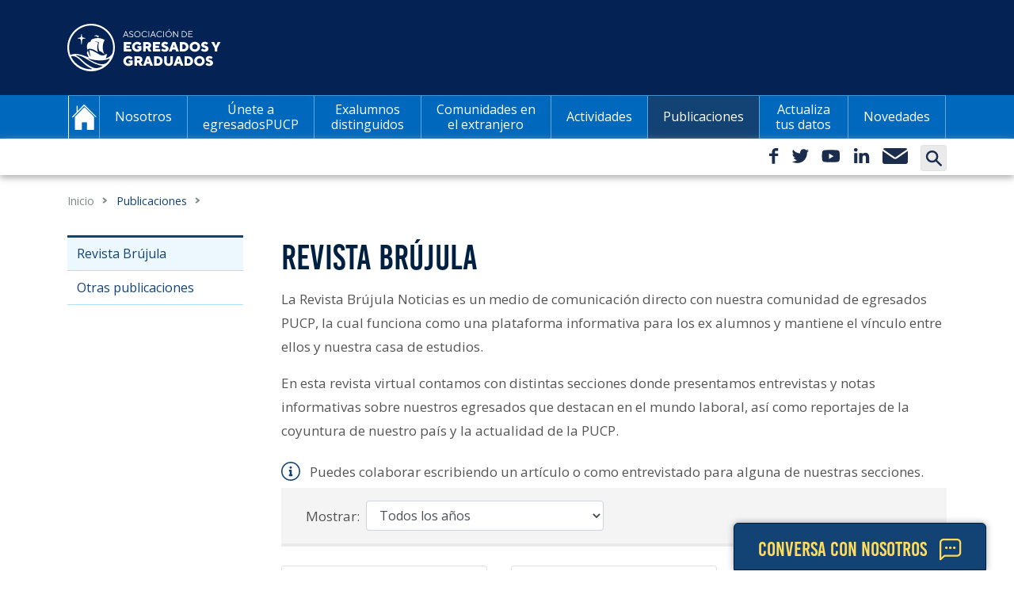

--- FILE ---
content_type: text/html; charset=UTF-8
request_url: https://aeg.pucp.edu.pe/publicaciones/revista-brujula/?aniorev=&pagina=1
body_size: 12123
content:

<!DOCTYPE html>
<html lang="es">

<head>
  <!-- Google Tag Manager -->
  <script>
    (function(w, d, s, l, i) {
      w[l] = w[l] || [];
      w[l].push({
        'gtm.start': new Date().getTime(),
        event: 'gtm.js'
      });
      var f = d.getElementsByTagName(s)[0],
        j = d.createElement(s),
        dl = l != 'dataLayer' ? '&l=' + l : '';
      j.async = true;
      j.src =
        'https://www.googletagmanager.com/gtm.js?id=' + i + dl;
      f.parentNode.insertBefore(j, f);
    })(window, document, 'script', 'dataLayer', 'GTM-WQB8RVR');
  </script>
  <!-- End Google Tag Manager -->
  <meta charset="UTF-8">


  <title>Revista Brújula - AEG | Asociación de Egresados y Graduados PUCP </title>
  <link rel="profile" href="http://gmpg.org/xfn/11">
  <meta name='robots' content='index, follow, max-image-preview:large, max-snippet:-1, max-video-preview:-1' />
	<style>img:is([sizes="auto" i], [sizes^="auto," i]) { contain-intrinsic-size: 3000px 1500px }</style>
	
	<!-- This site is optimized with the Yoast SEO plugin v25.8 - https://yoast.com/wordpress/plugins/seo/ -->
	<link rel="canonical" href="https://aeg.pucp.edu.pe/publicaciones/revista-brujula/" />
	<meta property="og:locale" content="es_ES" />
	<meta property="og:type" content="article" />
	<meta property="og:title" content="Revista Brújula - AEG | Asociación de Egresados y Graduados" />
	<meta property="og:description" content="La Revista Brújula Noticias es un medio de comunicación directo con nuestra comunidad de egresados PUCP, la cual funciona como una plataforma informativa para los ex alumnos y mantiene el vínculo entre ellos y nuestra casa de estudios. En esta revista virtual contamos con distintas secciones donde presentamos entrevistas y notas informativas sobre nuestros egresados [&hellip;]" />
	<meta property="og:url" content="https://aeg.pucp.edu.pe/publicaciones/revista-brujula/" />
	<meta property="og:site_name" content="AEG | Asociación de Egresados y Graduados" />
	<meta property="article:modified_time" content="2021-12-03T21:26:57+00:00" />
	<meta property="og:image" content="https://aeg.pucp.edu.pe/wp-content/uploads/2019/09/asociacion-de-egresados-y-graduados-aeg.jpg" />
	<meta property="og:image:width" content="694" />
	<meta property="og:image:height" content="478" />
	<meta property="og:image:type" content="image/jpeg" />
	<script type="application/ld+json" class="yoast-schema-graph">{"@context":"https://schema.org","@graph":[{"@type":"WebPage","@id":"https://aeg.pucp.edu.pe/publicaciones/revista-brujula/","url":"https://aeg.pucp.edu.pe/publicaciones/revista-brujula/","name":"Revista Brújula - AEG | Asociación de Egresados y Graduados","isPartOf":{"@id":"https://aeg.pucp.edu.pe/#website"},"datePublished":"2019-08-10T17:03:28+00:00","dateModified":"2021-12-03T21:26:57+00:00","breadcrumb":{"@id":"https://aeg.pucp.edu.pe/publicaciones/revista-brujula/#breadcrumb"},"inLanguage":"es","potentialAction":[{"@type":"ReadAction","target":["https://aeg.pucp.edu.pe/publicaciones/revista-brujula/"]}]},{"@type":"BreadcrumbList","@id":"https://aeg.pucp.edu.pe/publicaciones/revista-brujula/#breadcrumb","itemListElement":[{"@type":"ListItem","position":1,"name":"Home","item":"https://aeg.pucp.edu.pe/"},{"@type":"ListItem","position":2,"name":"Publicaciones","item":"https://aeg.pucp.edu.pe/publicaciones/"},{"@type":"ListItem","position":3,"name":"Revista Brújula"}]},{"@type":"WebSite","@id":"https://aeg.pucp.edu.pe/#website","url":"https://aeg.pucp.edu.pe/","name":"AEG | Asociación de Egresados y Graduados","description":"","publisher":{"@id":"https://aeg.pucp.edu.pe/#organization"},"potentialAction":[{"@type":"SearchAction","target":{"@type":"EntryPoint","urlTemplate":"https://aeg.pucp.edu.pe/?s={search_term_string}"},"query-input":{"@type":"PropertyValueSpecification","valueRequired":true,"valueName":"search_term_string"}}],"inLanguage":"es"},{"@type":"Organization","@id":"https://aeg.pucp.edu.pe/#organization","name":"AEG | Asociación de Egresados y Graduados","url":"https://aeg.pucp.edu.pe/","logo":{"@type":"ImageObject","inLanguage":"es","@id":"https://aeg.pucp.edu.pe/#/schema/logo/image/","url":"https://aeg.pucp.edu.pe/wp-content/uploads/2019/09/asociacion-de-egresados-y-graduados-aeg.jpg","contentUrl":"https://aeg.pucp.edu.pe/wp-content/uploads/2019/09/asociacion-de-egresados-y-graduados-aeg.jpg","width":694,"height":478,"caption":"AEG | Asociación de Egresados y Graduados"},"image":{"@id":"https://aeg.pucp.edu.pe/#/schema/logo/image/"}}]}</script>
	<!-- / Yoast SEO plugin. -->


<link rel='stylesheet' id='wp-block-library-css' href='https://aeg.pucp.edu.pe/wp-includes/css/dist/block-library/style.min.css?ver=6.8.2' type='text/css' media='all' />
<style id='classic-theme-styles-inline-css' type='text/css'>
/*! This file is auto-generated */
.wp-block-button__link{color:#fff;background-color:#32373c;border-radius:9999px;box-shadow:none;text-decoration:none;padding:calc(.667em + 2px) calc(1.333em + 2px);font-size:1.125em}.wp-block-file__button{background:#32373c;color:#fff;text-decoration:none}
</style>
<style id='global-styles-inline-css' type='text/css'>
:root{--wp--preset--aspect-ratio--square: 1;--wp--preset--aspect-ratio--4-3: 4/3;--wp--preset--aspect-ratio--3-4: 3/4;--wp--preset--aspect-ratio--3-2: 3/2;--wp--preset--aspect-ratio--2-3: 2/3;--wp--preset--aspect-ratio--16-9: 16/9;--wp--preset--aspect-ratio--9-16: 9/16;--wp--preset--color--black: #000000;--wp--preset--color--cyan-bluish-gray: #abb8c3;--wp--preset--color--white: #ffffff;--wp--preset--color--pale-pink: #f78da7;--wp--preset--color--vivid-red: #cf2e2e;--wp--preset--color--luminous-vivid-orange: #ff6900;--wp--preset--color--luminous-vivid-amber: #fcb900;--wp--preset--color--light-green-cyan: #7bdcb5;--wp--preset--color--vivid-green-cyan: #00d084;--wp--preset--color--pale-cyan-blue: #8ed1fc;--wp--preset--color--vivid-cyan-blue: #0693e3;--wp--preset--color--vivid-purple: #9b51e0;--wp--preset--gradient--vivid-cyan-blue-to-vivid-purple: linear-gradient(135deg,rgba(6,147,227,1) 0%,rgb(155,81,224) 100%);--wp--preset--gradient--light-green-cyan-to-vivid-green-cyan: linear-gradient(135deg,rgb(122,220,180) 0%,rgb(0,208,130) 100%);--wp--preset--gradient--luminous-vivid-amber-to-luminous-vivid-orange: linear-gradient(135deg,rgba(252,185,0,1) 0%,rgba(255,105,0,1) 100%);--wp--preset--gradient--luminous-vivid-orange-to-vivid-red: linear-gradient(135deg,rgba(255,105,0,1) 0%,rgb(207,46,46) 100%);--wp--preset--gradient--very-light-gray-to-cyan-bluish-gray: linear-gradient(135deg,rgb(238,238,238) 0%,rgb(169,184,195) 100%);--wp--preset--gradient--cool-to-warm-spectrum: linear-gradient(135deg,rgb(74,234,220) 0%,rgb(151,120,209) 20%,rgb(207,42,186) 40%,rgb(238,44,130) 60%,rgb(251,105,98) 80%,rgb(254,248,76) 100%);--wp--preset--gradient--blush-light-purple: linear-gradient(135deg,rgb(255,206,236) 0%,rgb(152,150,240) 100%);--wp--preset--gradient--blush-bordeaux: linear-gradient(135deg,rgb(254,205,165) 0%,rgb(254,45,45) 50%,rgb(107,0,62) 100%);--wp--preset--gradient--luminous-dusk: linear-gradient(135deg,rgb(255,203,112) 0%,rgb(199,81,192) 50%,rgb(65,88,208) 100%);--wp--preset--gradient--pale-ocean: linear-gradient(135deg,rgb(255,245,203) 0%,rgb(182,227,212) 50%,rgb(51,167,181) 100%);--wp--preset--gradient--electric-grass: linear-gradient(135deg,rgb(202,248,128) 0%,rgb(113,206,126) 100%);--wp--preset--gradient--midnight: linear-gradient(135deg,rgb(2,3,129) 0%,rgb(40,116,252) 100%);--wp--preset--font-size--small: 13px;--wp--preset--font-size--medium: 20px;--wp--preset--font-size--large: 36px;--wp--preset--font-size--x-large: 42px;--wp--preset--spacing--20: 0.44rem;--wp--preset--spacing--30: 0.67rem;--wp--preset--spacing--40: 1rem;--wp--preset--spacing--50: 1.5rem;--wp--preset--spacing--60: 2.25rem;--wp--preset--spacing--70: 3.38rem;--wp--preset--spacing--80: 5.06rem;--wp--preset--shadow--natural: 6px 6px 9px rgba(0, 0, 0, 0.2);--wp--preset--shadow--deep: 12px 12px 50px rgba(0, 0, 0, 0.4);--wp--preset--shadow--sharp: 6px 6px 0px rgba(0, 0, 0, 0.2);--wp--preset--shadow--outlined: 6px 6px 0px -3px rgba(255, 255, 255, 1), 6px 6px rgba(0, 0, 0, 1);--wp--preset--shadow--crisp: 6px 6px 0px rgba(0, 0, 0, 1);}:where(.is-layout-flex){gap: 0.5em;}:where(.is-layout-grid){gap: 0.5em;}body .is-layout-flex{display: flex;}.is-layout-flex{flex-wrap: wrap;align-items: center;}.is-layout-flex > :is(*, div){margin: 0;}body .is-layout-grid{display: grid;}.is-layout-grid > :is(*, div){margin: 0;}:where(.wp-block-columns.is-layout-flex){gap: 2em;}:where(.wp-block-columns.is-layout-grid){gap: 2em;}:where(.wp-block-post-template.is-layout-flex){gap: 1.25em;}:where(.wp-block-post-template.is-layout-grid){gap: 1.25em;}.has-black-color{color: var(--wp--preset--color--black) !important;}.has-cyan-bluish-gray-color{color: var(--wp--preset--color--cyan-bluish-gray) !important;}.has-white-color{color: var(--wp--preset--color--white) !important;}.has-pale-pink-color{color: var(--wp--preset--color--pale-pink) !important;}.has-vivid-red-color{color: var(--wp--preset--color--vivid-red) !important;}.has-luminous-vivid-orange-color{color: var(--wp--preset--color--luminous-vivid-orange) !important;}.has-luminous-vivid-amber-color{color: var(--wp--preset--color--luminous-vivid-amber) !important;}.has-light-green-cyan-color{color: var(--wp--preset--color--light-green-cyan) !important;}.has-vivid-green-cyan-color{color: var(--wp--preset--color--vivid-green-cyan) !important;}.has-pale-cyan-blue-color{color: var(--wp--preset--color--pale-cyan-blue) !important;}.has-vivid-cyan-blue-color{color: var(--wp--preset--color--vivid-cyan-blue) !important;}.has-vivid-purple-color{color: var(--wp--preset--color--vivid-purple) !important;}.has-black-background-color{background-color: var(--wp--preset--color--black) !important;}.has-cyan-bluish-gray-background-color{background-color: var(--wp--preset--color--cyan-bluish-gray) !important;}.has-white-background-color{background-color: var(--wp--preset--color--white) !important;}.has-pale-pink-background-color{background-color: var(--wp--preset--color--pale-pink) !important;}.has-vivid-red-background-color{background-color: var(--wp--preset--color--vivid-red) !important;}.has-luminous-vivid-orange-background-color{background-color: var(--wp--preset--color--luminous-vivid-orange) !important;}.has-luminous-vivid-amber-background-color{background-color: var(--wp--preset--color--luminous-vivid-amber) !important;}.has-light-green-cyan-background-color{background-color: var(--wp--preset--color--light-green-cyan) !important;}.has-vivid-green-cyan-background-color{background-color: var(--wp--preset--color--vivid-green-cyan) !important;}.has-pale-cyan-blue-background-color{background-color: var(--wp--preset--color--pale-cyan-blue) !important;}.has-vivid-cyan-blue-background-color{background-color: var(--wp--preset--color--vivid-cyan-blue) !important;}.has-vivid-purple-background-color{background-color: var(--wp--preset--color--vivid-purple) !important;}.has-black-border-color{border-color: var(--wp--preset--color--black) !important;}.has-cyan-bluish-gray-border-color{border-color: var(--wp--preset--color--cyan-bluish-gray) !important;}.has-white-border-color{border-color: var(--wp--preset--color--white) !important;}.has-pale-pink-border-color{border-color: var(--wp--preset--color--pale-pink) !important;}.has-vivid-red-border-color{border-color: var(--wp--preset--color--vivid-red) !important;}.has-luminous-vivid-orange-border-color{border-color: var(--wp--preset--color--luminous-vivid-orange) !important;}.has-luminous-vivid-amber-border-color{border-color: var(--wp--preset--color--luminous-vivid-amber) !important;}.has-light-green-cyan-border-color{border-color: var(--wp--preset--color--light-green-cyan) !important;}.has-vivid-green-cyan-border-color{border-color: var(--wp--preset--color--vivid-green-cyan) !important;}.has-pale-cyan-blue-border-color{border-color: var(--wp--preset--color--pale-cyan-blue) !important;}.has-vivid-cyan-blue-border-color{border-color: var(--wp--preset--color--vivid-cyan-blue) !important;}.has-vivid-purple-border-color{border-color: var(--wp--preset--color--vivid-purple) !important;}.has-vivid-cyan-blue-to-vivid-purple-gradient-background{background: var(--wp--preset--gradient--vivid-cyan-blue-to-vivid-purple) !important;}.has-light-green-cyan-to-vivid-green-cyan-gradient-background{background: var(--wp--preset--gradient--light-green-cyan-to-vivid-green-cyan) !important;}.has-luminous-vivid-amber-to-luminous-vivid-orange-gradient-background{background: var(--wp--preset--gradient--luminous-vivid-amber-to-luminous-vivid-orange) !important;}.has-luminous-vivid-orange-to-vivid-red-gradient-background{background: var(--wp--preset--gradient--luminous-vivid-orange-to-vivid-red) !important;}.has-very-light-gray-to-cyan-bluish-gray-gradient-background{background: var(--wp--preset--gradient--very-light-gray-to-cyan-bluish-gray) !important;}.has-cool-to-warm-spectrum-gradient-background{background: var(--wp--preset--gradient--cool-to-warm-spectrum) !important;}.has-blush-light-purple-gradient-background{background: var(--wp--preset--gradient--blush-light-purple) !important;}.has-blush-bordeaux-gradient-background{background: var(--wp--preset--gradient--blush-bordeaux) !important;}.has-luminous-dusk-gradient-background{background: var(--wp--preset--gradient--luminous-dusk) !important;}.has-pale-ocean-gradient-background{background: var(--wp--preset--gradient--pale-ocean) !important;}.has-electric-grass-gradient-background{background: var(--wp--preset--gradient--electric-grass) !important;}.has-midnight-gradient-background{background: var(--wp--preset--gradient--midnight) !important;}.has-small-font-size{font-size: var(--wp--preset--font-size--small) !important;}.has-medium-font-size{font-size: var(--wp--preset--font-size--medium) !important;}.has-large-font-size{font-size: var(--wp--preset--font-size--large) !important;}.has-x-large-font-size{font-size: var(--wp--preset--font-size--x-large) !important;}
:where(.wp-block-post-template.is-layout-flex){gap: 1.25em;}:where(.wp-block-post-template.is-layout-grid){gap: 1.25em;}
:where(.wp-block-columns.is-layout-flex){gap: 2em;}:where(.wp-block-columns.is-layout-grid){gap: 2em;}
:root :where(.wp-block-pullquote){font-size: 1.5em;line-height: 1.6;}
</style>
<link rel='stylesheet' id='slb_core-css' href='https://aeg.pucp.edu.pe/wp-content/plugins/simple-lightbox/client/css/app.css?ver=2.9.4' type='text/css' media='all' />
<link rel="https://api.w.org/" href="https://aeg.pucp.edu.pe/wp-json/" /><link rel="alternate" title="JSON" type="application/json" href="https://aeg.pucp.edu.pe/wp-json/wp/v2/pages/3042" /><link rel="EditURI" type="application/rsd+xml" title="RSD" href="https://aeg.pucp.edu.pe/xmlrpc.php?rsd" />
<meta name="generator" content="WordPress 6.8.2" />
<link rel='shortlink' href='https://aeg.pucp.edu.pe/?p=3042' />
<link rel="alternate" title="oEmbed (JSON)" type="application/json+oembed" href="https://aeg.pucp.edu.pe/wp-json/oembed/1.0/embed?url=https%3A%2F%2Faeg.pucp.edu.pe%2Fpublicaciones%2Frevista-brujula%2F" />
<link rel="alternate" title="oEmbed (XML)" type="text/xml+oembed" href="https://aeg.pucp.edu.pe/wp-json/oembed/1.0/embed?url=https%3A%2F%2Faeg.pucp.edu.pe%2Fpublicaciones%2Frevista-brujula%2F&#038;format=xml" />
<script language="javascript" type="text/javascript">
			 var style = document.createElement("style");
			 style.type = "text/css";
			 style.id = "antiClickjack";
			 if ("cssText" in style){
			   style.cssText = "body{display:none !important;}";
			 }else{
			   style.innerHTML = "body{display:none !important;}";
			}
			document.getElementsByTagName("head")[0].appendChild(style);

			if (top.document.domain === document.domain) {
			 var antiClickjack = document.getElementById("antiClickjack");
			 antiClickjack.parentNode.removeChild(antiClickjack);
			} else {
			 top.location = self.location;
			}
		  </script>            <script type="text/javascript">  var ajaxurl = 'https://aeg.pucp.edu.pe/wp-admin/admin-ajax.php'; </script>
        <link rel="icon" href="https://aeg.pucp.edu.pe/wp-content/uploads/2024/07/cropped-pucp-favicon-256-32x32.png" sizes="32x32" />
<link rel="icon" href="https://aeg.pucp.edu.pe/wp-content/uploads/2024/07/cropped-pucp-favicon-256-192x192.png" sizes="192x192" />
<link rel="apple-touch-icon" href="https://aeg.pucp.edu.pe/wp-content/uploads/2024/07/cropped-pucp-favicon-256-180x180.png" />
<meta name="msapplication-TileImage" content="https://aeg.pucp.edu.pe/wp-content/uploads/2024/07/cropped-pucp-favicon-256-270x270.png" />
  <meta name="viewport" content="width=device-width, initial-scale=1, maximum-scale=1, user-scalable=no">
  <link href="https://fonts.googleapis.com/css?family=Open+Sans:300,400,600,700,800&display=swap" rel="stylesheet">
  <link rel="stylesheet" href="https://aeg.pucp.edu.pe/wp-content/themes/theme/style.css">
  <link rel="stylesheet" href="https://aeg.pucp.edu.pe/wp-content/themes/theme/css/bootstrap.min.css">
  <link rel="apple-touch-icon" sizes="57x57" href="https://s3.amazonaws.com/files.pucp.edu.pe/pucp-general/img-header/favicon/apple-icon-57x57.png">
  <link rel="apple-touch-icon" sizes="60x60" href="https://s3.amazonaws.com/files.pucp.edu.pe/pucp-general/img-header/favicon/apple-icon-60x60.png">
  <link rel="apple-touch-icon" sizes="72x72" href="https://s3.amazonaws.com/files.pucp.edu.pe/pucp-general/img-header/favicon/apple-icon-72x72.png">
  <link rel="apple-touch-icon" sizes="76x76" href="https://s3.amazonaws.com/files.pucp.edu.pe/pucp-general/img-header/favicon/apple-icon-76x76.png">
  <link rel="apple-touch-icon" sizes="114x114" href="https://s3.amazonaws.com/files.pucp.edu.pe/pucp-general/img-header/favicon/apple-icon-114x114.png">
  <link rel="apple-touch-icon" sizes="120x120" href="https://s3.amazonaws.com/files.pucp.edu.pe/pucp-general/img-header/favicon/apple-icon-120x120.png">
  <link rel="apple-touch-icon" sizes="144x144" href="https://s3.amazonaws.com/files.pucp.edu.pe/pucp-general/img-header/favicon/apple-icon-144x144.png">
  <link rel="apple-touch-icon" sizes="152x152" href="https://s3.amazonaws.com/files.pucp.edu.pe/pucp-general/img-header/favicon/apple-icon-152x152.png">
  <link rel="apple-touch-icon" sizes="180x180" href="https://s3.amazonaws.com/files.pucp.edu.pe/pucp-general/img-header/favicon/apple-icon-180x180.png">
  <link rel="icon" type="image/png" sizes="192x192" href="https://s3.amazonaws.com/files.pucp.edu.pe/pucp-general/img-header/favicon/android-icon-192x192.png">
  <link rel="icon" type="image/png" sizes="32x32" href="https://s3.amazonaws.com/files.pucp.edu.pe/pucp-general/img-header/favicon/favicon-32x32.png">
  <link rel="icon" type="image/png" sizes="96x96" href="https://s3.amazonaws.com/files.pucp.edu.pe/pucp-general/img-header/favicon/favicon-96x96.png">
  <link rel="icon" type="image/png" sizes="16x16" href="https://s3.amazonaws.com/files.pucp.edu.pe/pucp-general/img-header/favicon/favicon-16x16.png">
  <link rel="shortcut icon" href="https://s3.amazonaws.com/files.pucp.edu.pe/pucp-general/img-header/favicon/favicon.ico">
  <link rel="icon" type="image/png" href="https://s3.amazonaws.com/files.pucp.edu.pe/pucp-general/img-header/favicon/favicon-32x32.png" sizes="32x32">
  <meta name="msapplication-TileColor" content="#ffffff">
  <meta name="msapplication-TileImage" content="https://s3.amazonaws.com/files.pucp.edu.pe/pucp-general/img-header/favicon/ms-icon-144x144.png">
  <meta name="theme-color" content="#ffffff">

  <script src="https://code.jquery.com/jquery-3.7.1.js" integrity="sha256-WpOohJOqMqqyKL9FccASB9O0KwACQJpFTUBLTYOVvVU=" crossorigin="anonymous"></script>
  <!--script src="https://code.jquery.com/jquery-3.4.1.js" integrity="sha256-WpOohJOqMqqyKL9FccASB9O0KwACQJpFTUBLTYOVvVU=" crossorigin="anonymous"></script -->
</head>

<body>
  <!-- Google Tag Manager (noscript) -->
  <noscript><iframe src="https://www.googletagmanager.com/ns.html?id=GTM-WQB8RVR"
      height="0" width="0" style="display:none;visibility:hidden"></iframe></noscript>
  <!-- End Google Tag Manager (noscript) -->

  <style>
    .menuprin-nav {
      padding-top: 0;
      padding-bottom: 0;
    }

    ul#menu-menu-principal.navbar-nav li.xxlxx.nav-item.home.d-none.d-lg-block a {
      background: #0069BE url(https://s3-us-west-2.amazonaws.com/cdn01.pucp.education/aeg/2019/08/20230440/i-home.png) center no-repeat;
    }
  </style>

<header>
    
 
<style>
    .wrapper-up {
        background: #042354;
    }
    .wrapper-up .logos-wrapper a > img{
        margin: 25px 20px 25px 0px;
        height: 60px;
    }
    .navbar-brand.d-lg-none{
      background: none;
    }
    @media (max-width: 768px){
      .wrapper-up .logos-wrapper a > img{
            margin: 20px 20px 20px 5px;
            height: 48px;
        }
        .navbar-brand.d-lg-none{
     width: 20%;
    }
    }
</style>
                          
  <div class="wrapper-up">
    <div class="container menuprin-cont">
      <div class="row align-items-center">
        <div class="col-lg-12">
          <div class="logos-wrapper">
            <a class="navbar-brand" href="https://aeg.pucp.edu.pe">
              <img src="https://s3.amazonaws.com/files.pucp.edu.pe/pucp-general/img-header/aeg.svg" alt="Clima de Cambios PUCP" class="logo-unidad">
            </a>
          </div>
        </div>
      </div>
    </div>
  </div>

    <div class="menuprin-wrapper d-none d-lg-block">
      <div class="container menuprin-cont-nav">
        <nav class="navbar menuprin-nav navbar-expand-lg navbar-dark">
          <a class="navbar-brand d-lg-none" href="https://aeg.pucp.edu.pe"></a>
          <button class="navbar-toggler pr-0 pl-0" type="button" data-toggle="collapse" data-target="#navbars"
          aria-controls="navbars" aria-expanded="false" aria-label="Toggle navigation">
          <span class="navbar-toggler-icon"></span>
        </button>        
        <!-- inicio men  --> 
        <div class="collapse menu-prin navbar-collapse"><nav class="menuprin-wrapper"><ul id="menu-menu-principal" class="navbar-nav">
                                    <li class="xxlxx nav-item home d-none d-lg-block"><a href="https://aeg.pucp.edu.pe"></a></li>
                                    <li id="menu-item-757" class="menu-item menu-item-type-post_type menu-item-object-page menu-item-has-children menu-item-757"><a href="https://aeg.pucp.edu.pe/nosotros/">Nosotros</a>
<ul class="sub-menu">
	<li id="menu-item-3127" class="menu-item menu-item-type-post_type menu-item-object-page menu-item-3127"><a href="https://aeg.pucp.edu.pe/nosotros/quienes-somos/">Quiénes somos</a></li>
	<li id="menu-item-3129" class="menu-item menu-item-type-post_type menu-item-object-page menu-item-3129"><a href="https://aeg.pucp.edu.pe/nosotros/consejo-directivo/">Consejo Directivo y Junta Calificadora</a></li>
	<li id="menu-item-3130" class="menu-item menu-item-type-post_type menu-item-object-page menu-item-3130"><a href="https://aeg.pucp.edu.pe/nosotros/equipo-de-trabajo/">Equipo de trabajo</a></li>
	<li id="menu-item-3131" class="menu-item menu-item-type-post_type menu-item-object-page menu-item-3131"><a href="https://aeg.pucp.edu.pe/nosotros/plan-estrategico-aeg/">Plan Estratégico AEG</a></li>
	<li id="menu-item-3132" class="menu-item menu-item-type-post_type menu-item-object-page menu-item-3132"><a href="https://aeg.pucp.edu.pe/nosotros/documentos-institucionales/">Documentos institucionales</a></li>
</ul>
</li>
<li id="menu-item-3134" class="menu-item menu-item-type-post_type menu-item-object-page menu-item-has-children menu-item-3134"><a href="https://aeg.pucp.edu.pe/unete-a-egresados-pucp/">Únete a egresadosPUCP</a>
<ul class="sub-menu">
	<li id="menu-item-3136" class="menu-item menu-item-type-post_type menu-item-object-page menu-item-3136"><a href="https://aeg.pucp.edu.pe/unete-a-egresados-pucp/conoce-nuestros-beneficios/">Beneficios</a></li>
	<li id="menu-item-3137" class="menu-item menu-item-type-post_type menu-item-object-page menu-item-3137"><a href="https://aeg.pucp.edu.pe/unete-a-egresados-pucp/afiliacion/">Afíliate</a></li>
	<li id="menu-item-3138" class="menu-item menu-item-type-post_type menu-item-object-page menu-item-3138"><a href="https://aeg.pucp.edu.pe/unete-a-egresados-pucp/preguntas-frecuentes/">Preguntas frecuentes</a></li>
</ul>
</li>
<li id="menu-item-3139" class="menu-item menu-item-type-post_type menu-item-object-page menu-item-3139"><a href="https://aeg.pucp.edu.pe/ex-alumnos-distinguidos/">Exalumnos distinguidos</a></li>
<li id="menu-item-3140" class="menu-item menu-item-type-post_type menu-item-object-page menu-item-has-children menu-item-3140"><a href="https://aeg.pucp.edu.pe/comunidades-en-el-extranjero/">Comunidades  en el extranjero</a>
<ul class="sub-menu">
	<li id="menu-item-3141" class="menu-item menu-item-type-post_type menu-item-object-page menu-item-3141"><a href="https://aeg.pucp.edu.pe/comunidades-en-el-extranjero/sobre-nuestras-comunidades/">Nuestras comunidades</a></li>
	<li id="menu-item-3142" class="menu-item menu-item-type-post_type menu-item-object-page menu-item-3142"><a href="https://aeg.pucp.edu.pe/comunidades-en-el-extranjero/actividades-en-el-extranjero/">Actividades en el extranjero y publicaciones</a></li>
	<li id="menu-item-3143" class="menu-item menu-item-type-post_type menu-item-object-page menu-item-3143"><a href="https://aeg.pucp.edu.pe/boletin-aeg-mundo/">Boletín AEG Mundo</a></li>
</ul>
</li>
<li id="menu-item-3147" class="menu-item menu-item-type-post_type menu-item-object-page menu-item-3147"><a href="https://aeg.pucp.edu.pe/actividades/">Actividades</a></li>
<li id="menu-item-3144" class="menu-item menu-item-type-post_type menu-item-object-page current-page-ancestor current-menu-ancestor current-menu-parent current-page-parent current_page_parent current_page_ancestor menu-item-has-children menu-item-3144"><a href="https://aeg.pucp.edu.pe/publicaciones/">Publicaciones</a>
<ul class="sub-menu">
	<li id="menu-item-3146" class="menu-item menu-item-type-post_type menu-item-object-page current-menu-item page_item page-item-3042 current_page_item menu-item-3146"><a href="https://aeg.pucp.edu.pe/publicaciones/revista-brujula/" aria-current="page">Revista Brújula</a></li>
	<li id="menu-item-3145" class="menu-item menu-item-type-post_type menu-item-object-page menu-item-3145"><a href="https://aeg.pucp.edu.pe/publicaciones/otras-publicaciones/">Otras publicaciones</a></li>
</ul>
</li>
<li id="menu-item-3148" class="menu-item menu-item-type-post_type menu-item-object-page menu-item-has-children menu-item-3148"><a href="https://aeg.pucp.edu.pe/actualiza-tus-datos/">Actualiza tus datos</a>
<ul class="sub-menu">
	<li id="menu-item-3149" class="menu-item menu-item-type-post_type menu-item-object-page menu-item-3149"><a href="https://aeg.pucp.edu.pe/actualiza-tus-datos/refuerza-el-vinculo/">Refuerza el vínculo</a></li>
	<li id="menu-item-3150" class="menu-item menu-item-type-post_type menu-item-object-page menu-item-3150"><a href="https://aeg.pucp.edu.pe/?page_id=3048">Alumni en cifras</a></li>
</ul>
</li>
<li id="menu-item-2050" class="menu-item menu-item-type-post_type menu-item-object-page menu-item-2050"><a href="https://aeg.pucp.edu.pe/novedades-brujula/">Novedades</a></li>
</ul></nav></div>        <!-- fin menu -->      
        </nav>
      </div>
    </div>

 <div id="mainmovil" class="mainmovil d-block d-lg-none">
      <div class="container menuprin-cont-nav">
        <nav class="navbar menuprin-nav navbar-expand-lg navbar-dark">
          <a class="navbar-brand d-lg-none" href="https://aeg.pucp.edu.pe"></a>
          <button class="navbar-toggler pr-0 pl-0" type="button" data-toggle="collapse" data-target="#navbars"
          aria-controls="navbars" aria-expanded="false" aria-label="Toggle navigation">
          <span class="navbar-toggler-icon"></span>
        </button>
        <div class="collapse menu-prin navbar-collapse" id="navbars">
          <nav class="menuprin-wrapper"><ul id="menu-movil-principal" class="navbar-movil accordion">
           <li class="xxlxx nav-item home d-none d-lg-block">
            <a href="#" title="home"></a>
          </li>


          <!---->
          <li class="current-page-ancestor current-menu-ancestor current-menu-parent current-page-parent current_page_parent current_page_ancestor menu-item-has-children">
            <a href="#" class="nav-link dropdown-toggle" role="button" aria-haspopup="true" aria-expanded="false" data-toggle="dropdown">Nosotros</a>
            <ul class="sub-menu">
              <li class="current-menu-item"><a href="https://aeg.pucp.edu.pe/nosotros/quienes-somos/" aria-current="page">Quiénes Somos</a></li>
              <li><a href="https://aeg.pucp.edu.pe/nosotros/bienvenida-del-presidente/">Bienvenida del Presidente</a></li>
              <li><a href="https://aeg.pucp.edu.pe/nosotros/consejo-directivo/">Consejo Directivo</a></li>
              <li class="menu-item-object-custom"><a href="https://aeg.pucp.edu.pe/nosotros/equipo-de-trabajo/">Equipo de Trabajo</a></li>
              <li><a href="https://aeg.pucp.edu.pe/nosotros/plan-estrategico-aeg/">Plan Estratégico AEG</a></li>
              <li><a href="https://aeg.pucp.edu.pe/nosotros/documentos-institucionales/">Documentos Institucionales</a></li>
            </ul>
          </li>

          <!---->
          <li class=" menu-item-has-children"><a href="https://aeg.pucp.edu.pe/">Únete a la AEG</a>
            <ul class="sub-menu">
              <li><a href="https://aeg.pucp.edu.pe/unete-a-la-aeg/presentacion/">Presentación</a></li>
              <li><a href="https://aeg.pucp.edu.pe/unete-a-la-aeg/conoce-nuestros-beneficios/">Conoce nuestros beneficios</a></li>
              <li><a href="https://aeg.pucp.edu.pe/unete-a-la-aeg/afiliacion/">Afiliación</a></li>
              <li><a href="https://aeg.pucp.edu.pe/unete-a-la-aeg/preguntas-frecuentes/">Preguntas Frecuentes</a></li>
            </ul>
          </li>
          <!---->

          <li class=" menu-item"><a href="https://aeg.pucp.edu.pe/ex-alumnos-distinguidos/">ExAlumnos Distinguidos</a></li>

          <!---->
          <li class=" menu-item-has-children"><a href="https://aeg.pucp.edu.pe/comunidades-en-el-extranjero/">Comunidades en el extranjero</a>
            <ul class="sub-menu">
              <li><a href="https://aeg.pucp.edu.pe/comunidades-en-el-extranjero/sobre-nuestras-comunidades/">Sobre Nuestras Actividades</a></li>
               <li><a href="https://aeg.pucp.edu.pe/comunidades-en-el-extranjero/actividades-en-el-extranjero/">Actividades en el Extranjero</a></li>
              <li><a href="https://aeg.pucp.edu.pe/comunidades-en-el-extranjero/boletin-aeg-mundo/">Boletín AEG Mundo</a></li>
            </ul>
          </li>
          <!---->

          <li class="menu-item"><a href="https://aeg.pucp.edu.pe/actividades/">Actividades</a></li>
          <!---->

          <li class=" menu-item-has-children"><a href="https://aeg.pucp.edu.pe/publicaciones/">Publicaciones</a>
            <ul class="sub-menu">
              <li><a href="https://aeg.pucp.edu.pe/publicaciones/revista-brujula/">Revista Brújula</a></li>
              <li><a href="https://aeg.pucp.edu.pe/publicaciones/otras-publicaciones/">Otras Publicaciones</a></li>
            </ul>
          </li>
          <!---->

          <li class="menu-item-has-children dcjq-parent-li"><a href="https://aeg.pucp.edu.pe/actualiza-tus-datos/" class="dcjq-parent">Actualiza tus datos</a>
            <ul class="sub-menu" style="display: none;">
              <li><a href="https://aeg.pucp.edu.pe/actualiza-tus-datos/refuerza-el-vinculo/">Refuerza el Vínculo</a></li>
              <li><a href="https://aeg.pucp.edu.pe/actualiza-tus-datos/alumni-en-cifras/">Alumni en Cifras</a></li>
            </ul>
          </li>
          <!---->

          <li class=" menu-item-has"><a href="https://aeg.pucp.edu.pe/novedades-brujula/">Novedades</a></li>
          <!---->

        </ul>
      </li>     
      <!---->      
      <li class="nav-item d-lg-none search-mobile">
        <div class="search-mobile">
          <form action="https://aeg.pucp.edu.pe/" method="get" id="searchformmovil">
            <input type="hidden" id="token"  name="_wpnonce" value="cbad3e8ac4">
            <input class="search-input" type="text" id="s"  name="s" value="" placeholder="Buscar">
            <input type="submit" class="search-submit" value="">
          </form>
        </div>
      </li> 
      <!---->
    </ul>
  </nav>
</div>
</nav>
</div>
</div>



<!--menusec-->
<div class="menu-sec">
  <div class="container text-right">
    <div class="liredes">
        <div class="lir lface"><a target="_blank" href="https://www.facebook.com/egresadosygraduadosPUCP"><img src="https://aeg.pucp.edu.pe/wp-content/themes/theme/images/iface.svg"></a></div>        <div class="lir ltwit"><a target="_blank" href="https://twitter.com/egresadosPUCP"><img src="https://aeg.pucp.edu.pe/wp-content/themes/theme/images/itwit.svg"></a></div>        <div class="lir lyou"><a target="_blank" href="https://www.youtube.com/user/aegpucp"><img src="https://aeg.pucp.edu.pe/wp-content/themes/theme/images/iyoutube.svg"></a></div>        <div class="lir llink"><a target="_blank" href="https://pe.linkedin.com/company/asociacion-de-egresados-y-graduados-de-la-pucp"><img src="https://aeg.pucp.edu.pe/wp-content/themes/theme/images/ilink.svg"></a></div>      <div class="lir llink"><a href="https://aeg.pucp.edu.pe/contacto/"><img src="https://aeg.pucp.edu.pe/wp-content/themes/theme/images/mail2.svg"></a></div>
      <div class="lir search-bsdprofile d-none d-lg-block">
        <div id='search-box'>
          <form action="https://aeg.pucp.edu.pe/" method="get" id="searchform">
          <input type="hidden" id="token"  name="_wpnonce" value="cbad3e8ac4">
            <input id="s" itemprop='query-input' name='s' placeholder='Buscar...' required='required' type='text' />
            <button class='search-bsdbutton' title='Search' type='submit'><i class='fa fa-search'></i></button>
          </form>
        </div>
        <div class='bsdprofile' id='bsdprofile'>

        </div>
        <div class='search-icon' onclick='openbsdprofile()'>
          <div class="fa-stack" id="search-icon">
            <i class="fa fa-square fa-stack-2x"><img src="https://aeg.pucp.edu.pe/wp-content/themes/theme/images/ilupa.svg"></i>
          </div>
          <div class="fa-stack" id="close-icon">
            <i class="fa fa-square fa-stack-2x"><img src="https://aeg.pucp.edu.pe/wp-content/themes/theme/images/ilupa.svg"></i>
          </div>
        </div>
      </div>
    </div>
    <!---->
  </div>
</div>
<!--fin menusec-->


</header>
<!--fin de header-->

<div class="wrap-interna">

    <!--breadcrumb-->
  <div class="container">
    <div class="breadcrumbs-content pb-2 pb-lg-4">
     <!-- <a href="#"> Inicio </a>
     <a href="#"> Nosotros </a> -->
     <a href="https://aeg.pucp.edu.pe"> Inicio </a>
      <a href="https://aeg.pucp.edu.pe/publicaciones/"> Publicaciones </a>   </div>
 </div>
 <!--fin breadcrumb-->


 <!--sidebar-->
 <div class="container">


  <!--sidebar en movil-->
  <div class="row">
    <div class="col-sm-12">
      <div class="select-movil d-md-none">
              <select name='xelector' id='xelector'>
	<option class="level-0" value="3042" selected="selected">Revista Brújula</option>
	<option class="level-0" value="3043">Otras publicaciones</option>
</select>
      </div>
    </div>
  </div>
  <!---->


  <div class="row row-interna pt-2">

    <!--sidebar-->

    <div class="col-md-4 col-lg-3 pr-md-5 d-none d-md-block">
      <div class="wrapper-nav-interna">
        <nav class="nav-interna">
         
          <ul class="pp"><li class="page_item page-item-3042 current_page_item"><a href="https://aeg.pucp.edu.pe/publicaciones/revista-brujula/" aria-current="page">Revista Brújula</a></li>
<li class="page_item page-item-3043"><a href="https://aeg.pucp.edu.pe/publicaciones/otras-publicaciones/">Otras publicaciones</a></li>
</ul>                   
        </nav>
      </div>
    </div>

    <!--fin sidebar-->

 <!-- contenido parte derecha-->
    <div class="col-md-8 col-lg-9 pl-md-0">

      <h1 class="pb-2">Revista Brújula</h1>

      <div class="formato pt-1">

      <!-- <p>Mantente informado sobre nuestra alma máter y revisa los artículos preparados por nues con nuestra Revista Brújula. Conócela aquí:</p>
 -->
 <p><span style="font-weight: 400;">La Revista Brújula Noticias es un medio de comunicación directo con nuestra comunidad de egresados PUCP, la cual funciona como una plataforma informativa para los ex alumnos y mantiene el vínculo entre ellos y nuestra casa de estudios.</span></p>
<p><span style="font-weight: 400;">En esta revista virtual contamos con distintas secciones donde presentamos entrevistas y notas informativas sobre nuestros egresados que destacan en el mundo laboral, así como reportajes de la coyuntura de nuestro país y la actualidad de la PUCP.</span></p>
<div>
<div class="notita"><label>Puedes colaborar escribiendo un artículo o como entrevistado para alguna de nuestras secciones.</label></div>
</div>
<div></div>
<div></div>
<div></div>
<div></div>

        <div class="bresultado">
          <div class="col-lg-12 form-inline row-filtro">
            <div class="form-group">
              <div class="filtro-titu">Mostrar:</div>
              <div class="filtro-wrapper">
               <form  class="form-inline" action="https://aeg.pucp.edu.pe/publicaciones/revista-brujula/">
                <select class="filtro2 form-control" name="aniorev" id="aniorev" onchange="this.form.submit()">
                  <option value="">Todos los años</option>
                  <option  value="2025">2025</option><option  value="2024">2024</option><option  value="2023">2023</option><option  value="2022">2022</option><option  value="2021">2021</option><option  value="2020">2020</option><option  value="2019">2019</option><option  value="2018">2018</option><option  value="2017">2017</option><option  value="2016">2016</option><option  value="2015">2015</option><option  value="2014">2014</option><option  value="2013">2013</option>                  <!-- <option value="">item 1</option>
                  <option value="">item 2</option>
                  <option value="">item 3</option> -->
                </select>
                </form>
              </div>
            </div>
          </div>
          <!--select derecha-->
          <div class="clear cero"></div>
        </div>
        <!--fin bresultado-->

        <div class="cajablanca row">

          <!-- <div class="col-md-6 col-lg-4 ci">
            <a href="#" class="link" data-toggle="modal" data-target=".myModal">
              <div class="card h-100">

                <div class="card-body">
                  <h2 class="card-title">Brújula #60</h2>
                  <span>Año 8 - 2019</span>
                  <div class="no-zoom">
                    <img class="card-img-top" src="images/fotos/revista-01.png" alt="">
                  </div>
                  <p class="card-text">Ceremonia de homenaje al pade Dintilhac: el memoria del fundador y primer rector de la PUCP.</p>
                </div>
              </div>
            </a>
          </div> -->
        
   
        <!--   <div class="modal fade myModal" id="myModal">
            <div class="modal-dialog modal-lg modal-dialog-centered">
              <div class="modal-content">

                
                <div class="modal-header">  
                  <button type="button" class="close mb-1" data-dismiss="modal">&times;</button>

                </div>

            
                <div class="modal-body mb-0 p-0">
               
                  <div class="embed-responsive embed-responsive-16by9 z-depth-1-half">
                    <iframe class="embed-responsive-item" src="https://www.youtube.com/embed/A3PDXmYoF5U"
                    allowfullscreen></iframe>

                    
                  </div>
               
                </div>


              </div>
            </div>
          </div>
          -->
<div class="col-md-6 col-lg-4 ci">
                                
                                  <div class="card h-100">

                                    <div class="card-body">
                                      <h2 class="card-title">Revista Brújula #130</h2>
                                       <span>Año 130-2025</span>
                                      <div class="no-zoom">
                                        
                                      </div>
                                     <div style="position:relative;padding-top:max(60%,326px);height:0;width:100%"><iframe allow="clipboard-write" sandbox="allow-top-navigation allow-top-navigation-by-user-activation allow-downloads allow-scripts allow-same-origin allow-popups allow-modals allow-popups-to-escape-sandbox allow-forms" allowfullscreen="true" style="position:absolute;border:none;width:100%;height:100%;left:0;right:0;top:0;bottom:0;" src="https://e.issuu.com/embed.html?d=br_jula_130&u=aeg-pucp"></iframe></div>
                                    </div>
                                  </div>
                              </div>
                            
                       
                              <div class="modal fade myModal0" id="myModal0">
                                <div class="modal-dialog modal-lg modal-dialog-centered">
                                  <div class="modal-content">

                                    <!-- Modal Header -->
                                    <div class="modal-header">  
                                      <button type="button" class="close mb-1" data-dismiss="modal">&times;</button>

                                    </div>

                                    <!-- Modal body -->
                                    <div class="modal-body mb-0 p-0">
                                      <!--aqui se pondra la revista-->
                                      <div class="embed-responsive embed-responsive-16by9 z-depth-1-half">
                                     <div style="position:relative;padding-top:max(60%,326px);height:0;width:100%"><iframe allow="clipboard-write" sandbox="allow-top-navigation allow-top-navigation-by-user-activation allow-downloads allow-scripts allow-same-origin allow-popups allow-modals allow-popups-to-escape-sandbox allow-forms" allowfullscreen="true" style="position:absolute;border:none;width:100%;height:100%;left:0;right:0;top:0;bottom:0;" src="https://e.issuu.com/embed.html?d=br_jula_130&u=aeg-pucp"></iframe></div>                                       
                                        
                                      </div>
                                      <!---->
                                    </div>


                                  </div>
                                </div>
                              </div><div class="col-md-6 col-lg-4 ci">
                                
                                  <div class="card h-100">

                                    <div class="card-body">
                                      <h2 class="card-title">Revista Brújula #129</h2>
                                       <span>Año 129-2025</span>
                                      <div class="no-zoom">
                                        
                                      </div>
                                     <div style="position: relative; padding-top: max(60%,326px); height: 0; width: 100%;"><iframe style="position: absolute; border: none; width: 100%; height: 100%; left: 0; right: 0; top: 0; bottom: 0;" src="https://e.issuu.com/embed.html?d=br_jula_129&amp;u=aeg-pucp" sandbox="allow-top-navigation allow-top-navigation-by-user-activation allow-downloads allow-scripts allow-same-origin allow-popups allow-modals allow-popups-to-escape-sandbox allow-forms" allowfullscreen="allowfullscreen"></iframe></div>
                                    </div>
                                  </div>
                              </div>
                            
                       
                              <div class="modal fade myModal1" id="myModal1">
                                <div class="modal-dialog modal-lg modal-dialog-centered">
                                  <div class="modal-content">

                                    <!-- Modal Header -->
                                    <div class="modal-header">  
                                      <button type="button" class="close mb-1" data-dismiss="modal">&times;</button>

                                    </div>

                                    <!-- Modal body -->
                                    <div class="modal-body mb-0 p-0">
                                      <!--aqui se pondra la revista-->
                                      <div class="embed-responsive embed-responsive-16by9 z-depth-1-half">
                                     <div style="position: relative; padding-top: max(60%,326px); height: 0; width: 100%;"><iframe style="position: absolute; border: none; width: 100%; height: 100%; left: 0; right: 0; top: 0; bottom: 0;" src="https://e.issuu.com/embed.html?d=br_jula_129&amp;u=aeg-pucp" sandbox="allow-top-navigation allow-top-navigation-by-user-activation allow-downloads allow-scripts allow-same-origin allow-popups allow-modals allow-popups-to-escape-sandbox allow-forms" allowfullscreen="allowfullscreen"></iframe></div>                                       
                                        
                                      </div>
                                      <!---->
                                    </div>


                                  </div>
                                </div>
                              </div><div class="col-md-6 col-lg-4 ci">
                                
                                  <div class="card h-100">

                                    <div class="card-body">
                                      <h2 class="card-title">Revista Brújula #128</h2>
                                       <span>Año 128-2025</span>
                                      <div class="no-zoom">
                                        
                                      </div>
                                     <div style="position: relative; padding-top: max(60%,326px); height: 0; width: 100%;"><iframe style="position: absolute; border: none; width: 100%; height: 100%; left: 0; right: 0; top: 0; bottom: 0;" src="https://e.issuu.com/embed.html?d=br_jula_128&amp;u=aeg-pucp" sandbox="allow-top-navigation allow-top-navigation-by-user-activation allow-downloads allow-scripts allow-same-origin allow-popups allow-modals allow-popups-to-escape-sandbox allow-forms" allowfullscreen="allowfullscreen"></iframe></div>
                                    </div>
                                  </div>
                              </div>
                            
                       
                              <div class="modal fade myModal2" id="myModal2">
                                <div class="modal-dialog modal-lg modal-dialog-centered">
                                  <div class="modal-content">

                                    <!-- Modal Header -->
                                    <div class="modal-header">  
                                      <button type="button" class="close mb-1" data-dismiss="modal">&times;</button>

                                    </div>

                                    <!-- Modal body -->
                                    <div class="modal-body mb-0 p-0">
                                      <!--aqui se pondra la revista-->
                                      <div class="embed-responsive embed-responsive-16by9 z-depth-1-half">
                                     <div style="position: relative; padding-top: max(60%,326px); height: 0; width: 100%;"><iframe style="position: absolute; border: none; width: 100%; height: 100%; left: 0; right: 0; top: 0; bottom: 0;" src="https://e.issuu.com/embed.html?d=br_jula_128&amp;u=aeg-pucp" sandbox="allow-top-navigation allow-top-navigation-by-user-activation allow-downloads allow-scripts allow-same-origin allow-popups allow-modals allow-popups-to-escape-sandbox allow-forms" allowfullscreen="allowfullscreen"></iframe></div>                                       
                                        
                                      </div>
                                      <!---->
                                    </div>


                                  </div>
                                </div>
                              </div><div class="col-md-6 col-lg-4 ci">
                                
                                  <div class="card h-100">

                                    <div class="card-body">
                                      <h2 class="card-title">Revista Brújula #127</h2>
                                       <span>Año 127-2025</span>
                                      <div class="no-zoom">
                                        
                                      </div>
                                     <div style="position:relative;padding-top:max(60%,326px);height:0;width:100%"><iframe allow="clipboard-write" sandbox="allow-top-navigation allow-top-navigation-by-user-activation allow-downloads allow-scripts allow-same-origin allow-popups allow-modals allow-popups-to-escape-sandbox allow-forms" allowfullscreen="true" style="position:absolute;border:none;width:100%;height:100%;left:0;right:0;top:0;bottom:0;" src="https://e.issuu.com/embed.html?d=brujula_127&u=aeg-pucp"></iframe></div>
                                    </div>
                                  </div>
                              </div>
                            
                       
                              <div class="modal fade myModal3" id="myModal3">
                                <div class="modal-dialog modal-lg modal-dialog-centered">
                                  <div class="modal-content">

                                    <!-- Modal Header -->
                                    <div class="modal-header">  
                                      <button type="button" class="close mb-1" data-dismiss="modal">&times;</button>

                                    </div>

                                    <!-- Modal body -->
                                    <div class="modal-body mb-0 p-0">
                                      <!--aqui se pondra la revista-->
                                      <div class="embed-responsive embed-responsive-16by9 z-depth-1-half">
                                     <div style="position:relative;padding-top:max(60%,326px);height:0;width:100%"><iframe allow="clipboard-write" sandbox="allow-top-navigation allow-top-navigation-by-user-activation allow-downloads allow-scripts allow-same-origin allow-popups allow-modals allow-popups-to-escape-sandbox allow-forms" allowfullscreen="true" style="position:absolute;border:none;width:100%;height:100%;left:0;right:0;top:0;bottom:0;" src="https://e.issuu.com/embed.html?d=brujula_127&u=aeg-pucp"></iframe></div>                                       
                                        
                                      </div>
                                      <!---->
                                    </div>


                                  </div>
                                </div>
                              </div><div class="col-md-6 col-lg-4 ci">
                                
                                  <div class="card h-100">

                                    <div class="card-body">
                                      <h2 class="card-title">Revista Brújula #126</h2>
                                       <span>Año 126-2025</span>
                                      <div class="no-zoom">
                                        
                                      </div>
                                     <div style="position: relative; padding-top: max(60%,326px); height: 0; width: 100%;"><iframe style="position: absolute; border: none; width: 100%; height: 100%; left: 0; right: 0; top: 0; bottom: 0;" src="https://e.issuu.com/embed.html?d=brujula_126&amp;u=aeg-pucp" sandbox="allow-top-navigation allow-top-navigation-by-user-activation allow-downloads allow-scripts allow-same-origin allow-popups allow-modals allow-popups-to-escape-sandbox allow-forms" allowfullscreen="allowfullscreen"></iframe></div>
                                    </div>
                                  </div>
                              </div>
                            
                       
                              <div class="modal fade myModal4" id="myModal4">
                                <div class="modal-dialog modal-lg modal-dialog-centered">
                                  <div class="modal-content">

                                    <!-- Modal Header -->
                                    <div class="modal-header">  
                                      <button type="button" class="close mb-1" data-dismiss="modal">&times;</button>

                                    </div>

                                    <!-- Modal body -->
                                    <div class="modal-body mb-0 p-0">
                                      <!--aqui se pondra la revista-->
                                      <div class="embed-responsive embed-responsive-16by9 z-depth-1-half">
                                     <div style="position: relative; padding-top: max(60%,326px); height: 0; width: 100%;"><iframe style="position: absolute; border: none; width: 100%; height: 100%; left: 0; right: 0; top: 0; bottom: 0;" src="https://e.issuu.com/embed.html?d=brujula_126&amp;u=aeg-pucp" sandbox="allow-top-navigation allow-top-navigation-by-user-activation allow-downloads allow-scripts allow-same-origin allow-popups allow-modals allow-popups-to-escape-sandbox allow-forms" allowfullscreen="allowfullscreen"></iframe></div>                                       
                                        
                                      </div>
                                      <!---->
                                    </div>


                                  </div>
                                </div>
                              </div><div class="col-md-6 col-lg-4 ci">
                                
                                  <div class="card h-100">

                                    <div class="card-body">
                                      <h2 class="card-title">Revista Brújula #125</h2>
                                       <span>Año 125-2025</span>
                                      <div class="no-zoom">
                                        
                                      </div>
                                     <div style="position: relative; padding-top: max(60%,326px); height: 0; width: 100%;"><iframe style="position: absolute; border: none; width: 100%; height: 100%; left: 0; right: 0; top: 0; bottom: 0;" src="https://e.issuu.com/embed.html?d=brujula_125&amp;u=aeg-pucp" sandbox="allow-top-navigation allow-top-navigation-by-user-activation allow-downloads allow-scripts allow-same-origin allow-popups allow-modals allow-popups-to-escape-sandbox allow-forms" allowfullscreen="allowfullscreen"></iframe></div>
                                    </div>
                                  </div>
                              </div>
                            
                       
                              <div class="modal fade myModal5" id="myModal5">
                                <div class="modal-dialog modal-lg modal-dialog-centered">
                                  <div class="modal-content">

                                    <!-- Modal Header -->
                                    <div class="modal-header">  
                                      <button type="button" class="close mb-1" data-dismiss="modal">&times;</button>

                                    </div>

                                    <!-- Modal body -->
                                    <div class="modal-body mb-0 p-0">
                                      <!--aqui se pondra la revista-->
                                      <div class="embed-responsive embed-responsive-16by9 z-depth-1-half">
                                     <div style="position: relative; padding-top: max(60%,326px); height: 0; width: 100%;"><iframe style="position: absolute; border: none; width: 100%; height: 100%; left: 0; right: 0; top: 0; bottom: 0;" src="https://e.issuu.com/embed.html?d=brujula_125&amp;u=aeg-pucp" sandbox="allow-top-navigation allow-top-navigation-by-user-activation allow-downloads allow-scripts allow-same-origin allow-popups allow-modals allow-popups-to-escape-sandbox allow-forms" allowfullscreen="allowfullscreen"></iframe></div>                                       
                                        
                                      </div>
                                      <!---->
                                    </div>


                                  </div>
                                </div>
                              </div>       

        </div>
        <!--fin group row-->


      </div>
      <!--fin formato-->

      <!--inicio de paginador-->
      <div class="paginador">
        <ul id="" class="pagination">

        <!--   <li class="page-item">
            <a class="page-link prev" href="#" aria-label="Previous">
              <span aria-hidden="true">&laquo;</span>
              <span class="sr-only">Previous</span>
            </a>
          </li>

          <li class="page-item"><a href="#" class="page-link active">1</a></li>
          <li class="page-item"><a href="#" class="page-link">2</a></li>
          <li class="page-item"><a href="#" class="page-link">3</a></li>


          <li class="page-item">
            <a class="page-link next" href="#" aria-label="Next">
              <span aria-hidden="true">&raquo;</span>
              <span class="sr-only">Next</span>
            </a>
          </li> -->
<li class="page-item"><a href="#" onclick="javascript:return false;" class="page-link active">1</a></li><li class="page-item"><a href="https://aeg.pucp.edu.pe/publicaciones/revista-brujula//?&aniorev=&pagina=2" class="page-link">2</a></li><li class="page-item"><a href="https://aeg.pucp.edu.pe/publicaciones/revista-brujula//?&aniorev=&pagina=3" class="page-link">3</a></li><li class="page-item"><a href="https://aeg.pucp.edu.pe/publicaciones/revista-brujula//?&aniorev=&pagina=4" class="page-link">4</a></li><li class="page-item"><a href="https://aeg.pucp.edu.pe/publicaciones/revista-brujula//?&aniorev=&pagina=5" class="page-link">5</a></li><li class="page-item"><a href="https://aeg.pucp.edu.pe/publicaciones/revista-brujula//?&aniorev=&pagina=6" class="page-link">6</a></li> <li class="page-item">
              <a class="page-link prev" href="https://aeg.pucp.edu.pe/publicaciones/revista-brujula//?&aniorev=&pagina=2" aria-label="Previous">
                <span aria-hidden="true">»</span>
                <span class="sr-only">Previous</span>
              </a>
            </li>
        </ul>
      </div>
      <!--fin de paginador-->


      <!--seccion compartir-->
   

      

    </div>
    <!--fin contenido parte derecha-->

  </div>
  <!-- fin row-interna-->
</div>
<!--fin container-->



<!--fin share las redes compartir-->


</div>
<!--fin wrap-interna-->

 <script type="text/javascript">
      jQuery(document).ready(function($){
        // $("#especialidad").change(function(){
        //   $Campos = $(this).val();
        //   window.document.location.href='https://aeg.pucp.edu.pe/publicaciones/revista-brujula/?especialidad='+$Campos+;
        // });

        $("#aniorev").change(function(){
          $Campos = $(this).val();
          window.document.location.href='https://aeg.pucp.edu.pe/publicaciones/revista-brujula/?aniorev='+$Campos+;
        });



      });
    </script>
 <div class="fixed-bottom zchat" id="zbtnsuscribir">
    <div class="text-right chat-menos"><a target="_blank" href="https://goo.su/CeaJ">conversa con nosotros<span class="ico ico-btn-suscribir"></span></a></div>
</div><!--inicio footer-->


<footer id="zfooter">
  <div class="container">
    <div class="row">
      <div class="foo-1 col-lg-4">
        <h4>Enlaces relacionados</h4>
        <div class="links">
          <ul>
            <li><a href="https://www.pucp.edu.pe/" target="_blank">Home PUCP</a></li><li><a href="https://puntoedu.pucp.edu.pe/" target="_blank">Puntoedu</a></li><li><a href="https://agenda.pucp.edu.pe/" target="_blank">Agenda PUCP</a></li><li><a href="https://btpucp.pucp.edu.pe/" target="_blank">Bolsa de trabajo</a></li><li><a href="http://biblioteca.pucp.edu.pe" target="_blank">Biblioteca PUCP</a></li><li><a href="https://aeg.pucp.edu.pe/unete-a-la-aeg/afiliacion/membresia/" target="_blank">Afíliate a la AEG</a></li>          </ul>
        </div>  
      </div>

      
      <div class="foo-1 col-lg-4 d-flex align-items-baseline justify-content-center">
        <div class="d-none d-sm-block">
          <img src="https://aeg.pucp.edu.pe/wp-content/themes/theme/images/logo-aeg-blanco.png"> 
        </div>
      </div>

      <div class="foo-2 col-lg-4 ml-md-auto">

        <div class="datos">          
          <h4>Ubicación y contacto</h4>
          <p>Asociación de Egresados y Graduados<br />
Av. Universitaria 1801, San Miguel<br />
Lima 32, Lima-Perú<br />
Celular: +51 989 623 841<br />
<br />
</p>          
        </div>

        <div class="botones">
          <div class="outline"><a href="https://g.page/AEGPUCP?share" target="_blank" ><span class="out-2"><img src="https://aeg.pucp.edu.pe/wp-content/themes/theme/images/ico-point.svg"></span>Cómo llegar</a></div>
        </div>


        <div class="siguenos">
          <div class="row">
            <div class="col-6">
              <a href="https://aeg.pucp.edu.pe/contacto/">
                <div class="ico">
                  <h5>Contáctenos</h5>
                  <img src="https://aeg.pucp.edu.pe/wp-content/themes/theme/images/img-mail.svg">
                </div>
              </a>
            </div>

            <div class="col-6">
              <a href="https://aeg.pucp.edu.pe/libro-de-reclamaciones/">
                <div class="ico">
                  <h5>Libro de reclamaciones</h5>
                  <img src="https://aeg.pucp.edu.pe/wp-content/themes/theme/images/img-libro.png">
                </div>
              </a>
            </div>
          </div>
        </div>


      </div>
    </div>

  </div>

  <!---->

  <div class="subfooter">
    <div class="container">
      © 2019 Pontificia Universidad Católica del Perú. Todos los derechos reservados. &nbsp;&nbsp;&nbsp;&nbsp;  <a href="https://aeg.pucp.edu.pe/mapa-de-sitio/"><strong>MAPA DEL SITIO</strong></a>
    </div>
  </div>
  <!--fin subfooter-->

</footer>
<!-- fin footer-->



<!--SCRIPT-->
<script src="https://code.jquery.com/jquery-3.4.1.js" integrity="sha256-WpOohJOqMqqyKL9FccASB9O0KwACQJpFTUBLTYOVvVU=" crossorigin="anonymous"></script> 
<script src="https://stackpath.bootstrapcdn.com/bootstrap/4.1.3/js/bootstrap.min.js" integrity="sha384-ChfqqxuZUCnJSK3+MXmPNIyE6ZbWh2IMqE241rYiqJxyMiZ6OW/JmZQ5stwEULTy" crossorigin="anonymous"></script>
<script src="https://cdnjs.cloudflare.com/ajax/libs/popper.js/1.14.3/umd/popper.min.js" integrity="sha384-ZMP7rVo3mIykV+2+9J3UJ46jBk0WLaUAdn689aCwoqbBJiSnjAK/l8WvCWPIPm49" crossorigin="anonymous"></script>
<script type='text/javascript' src='https://aeg.pucp.edu.pe/wp-content/themes/theme/js/extra.js'></script>

<script type='text/javascript' src='https://aeg.pucp.edu.pe/wp-content/themes/theme/js/jquery.cookie.js'></script>
<script type='text/javascript' src='https://aeg.pucp.edu.pe/wp-content/themes/theme/js/jquery.hoverIntent.minified.js'></script>
<script type='text/javascript' src='https://aeg.pucp.edu.pe/wp-content/themes/theme/js/jquery.dcjqaccordion.2.7.min.js'></script>
<script src="https://aeg.pucp.edu.pe/wp-content/themes/theme/js/jquery.matchHeight-min.js"></script>
<script type="text/javascript">
  // $(document).ready(function($){
      jQuery(document).ready(function($) {
        $('.cixs').matchHeight();
        $('.betext').matchHeight();


        

    $('#menu-menu-principal  li ul.sub-menu li.type-custom a').attr('target','_blank').append('<i class="out"></i>');
    $('#menu-movil-principal li ul.sub-menu li.type-custom a').attr('target','_blank').append('<i class="out"></i>');
    $('#menu-movil-principal').dcAccordion({
      eventType: 'click',
      autoClose: true,
      saveState: true,
      disableLink: true,
      speed: 'slow',
      showCount: true,
      autoExpand: true,
      cookie  : 'dcjq-accordion-1',
      classExpand  : 'dcjq-current-parent'
    });

    //selector menú en la móvil
        $('#xelector').change(function(){
            $Campos = $(this).val();
            window.document.location.href='http://aeg.pucp.edu.pe/?p='+$Campos;
        });
  });
</script>
<!--buscador lupa-->
<script type="text/javascript">
   function openbsdprofile() {
    var e = document.getElementById("bsdprofile");
    "none" !== e.style.display ? e.style.display = "none" : e.style.display = "block";
    var e = document.getElementById("search-box");
    "block" !== e.style.display ? e.style.display = "block" : e.style.display = "none";
    var e = document.getElementById("search-icon");
    "none" !== e.style.display ? e.style.display = "none" : e.style.display = "block";
    var e = document.getElementById("close-icon");
    "block" !== e.style.display ? e.style.display = "block" : e.style.display = "none";
  };
</script>
<script type="speculationrules">
{"prefetch":[{"source":"document","where":{"and":[{"href_matches":"\/*"},{"not":{"href_matches":["\/wp-*.php","\/wp-admin\/*","\/wp-content\/uploads\/*","\/wp-content\/*","\/wp-content\/plugins\/*","\/wp-content\/themes\/theme\/*","\/*\\?(.+)"]}},{"not":{"selector_matches":"a[rel~=\"nofollow\"]"}},{"not":{"selector_matches":".no-prefetch, .no-prefetch a"}}]},"eagerness":"conservative"}]}
</script>
<script type="text/javascript" id="slb_context">/* <![CDATA[ */if ( !!window.jQuery ) {(function($){$(document).ready(function(){if ( !!window.SLB ) { {$.extend(SLB, {"context":["public","user_guest"]});} }})})(jQuery);}/* ]]> */</script>
</body>
</html>

<!--
Performance optimized by W3 Total Cache. Learn more: https://www.boldgrid.com/w3-total-cache/


Served from: aeg.pucp.edu.pe @ 2026-01-20 13:08:00 by W3 Total Cache
-->

--- FILE ---
content_type: image/svg+xml
request_url: https://aeg.pucp.edu.pe/wp-content/themes/theme/images/iyoutube.svg
body_size: 733
content:
<?xml version="1.0" encoding="UTF-8"?>
<svg width="24px" height="16px" viewBox="0 0 24 16" version="1.1" xmlns="http://www.w3.org/2000/svg" xmlns:xlink="http://www.w3.org/1999/xlink">
    <!-- Generator: Sketch 55.2 (78181) - https://sketchapp.com -->
    <title>iyoutube</title>
    <desc>Created with Sketch.</desc>
    <g id="Symbols" stroke="none" stroke-width="1" fill="none" fill-rule="evenodd">
        <g id="subnav" transform="translate(-1411.000000, -14.000000)" fill="#1A2D4C" fill-rule="nonzero">
            <path d="M1433.65935,16.7093662 C1434.14235,18.4417655 1434.12387,22.0528449 1434.12387,22.0528449 C1434.12387,22.0528449 1434.12387,25.6455127 1433.65952,27.3780808 C1433.39945,28.3263735 1432.63814,29.0741632 1431.67231,29.3293948 C1429.90802,29.7854671 1422.85102,29.7854671 1422.85102,29.7854671 C1422.85102,29.7854671 1415.81243,29.7854671 1414.02973,29.3113208 C1413.0639,29.0559203 1412.30259,28.3081305 1412.04252,27.3598379 C1411.57827,25.6455127 1411.57827,22.0346021 1411.57827,22.0346021 C1411.57827,22.0346021 1411.57827,18.4417655 1412.04252,16.7093662 C1412.30242,15.7610736 1413.08248,14.995041 1414.02956,14.7398094 C1415.79385,14.283737 1422.85085,14.283737 1422.85085,14.283737 C1422.85085,14.283737 1429.90802,14.283737 1431.67231,14.7578834 C1432.63796,15.0132839 1433.39945,15.7609047 1433.65935,16.7093662 Z M1420.51876,25.6264664 L1426.34952,22.2236476 L1420.51876,18.8208288 L1420.51876,25.6264664 Z" id="iyoutube"></path>
        </g>
    </g>
</svg>

--- FILE ---
content_type: image/svg+xml
request_url: https://aeg.pucp.edu.pe/wp-content/themes/theme/images/ilupa.svg
body_size: 507
content:
<?xml version="1.0" encoding="UTF-8"?>
<svg width="21px" height="21px" viewBox="0 0 21 21" version="1.1" xmlns="http://www.w3.org/2000/svg" xmlns:xlink="http://www.w3.org/1999/xlink">
    <!-- Generator: Sketch 55.2 (78181) - https://sketchapp.com -->
    <title>ilupa</title>
    <desc>Created with Sketch.</desc>
    <g id="Symbols" stroke="none" stroke-width="1" fill="none" fill-rule="evenodd" stroke-linecap="round" stroke-linejoin="round">
        <g id="subnav" transform="translate(-1510.000000, -11.000000)" stroke="#1A2D4C" stroke-width="2.5">
            <g id="ilupa" transform="translate(1512.047524, 13.176471)">
                <ellipse id="Oval" cx="6.558748" cy="6.44227745" rx="6.558748" ry="6.44227745"></ellipse>
                <path d="M17.6396769,17.3264307 L11.1908638,10.9921359" id="Shape"></path>
            </g>
        </g>
    </g>
</svg>

--- FILE ---
content_type: image/svg+xml
request_url: https://aeg.pucp.edu.pe/wp-content/themes/theme/images/mail2.svg
body_size: 339
content:
<svg xmlns="http://www.w3.org/2000/svg" width="31.95" height="20" viewBox="0 0 31.95 20"><defs><style>.cls-1{fill:#1a2d4c;}</style></defs><title>mail2</title><g id="Capa_2" data-name="Capa 2"><g id="Capa_1-2" data-name="Capa 1"><path class="cls-1" d="M3.1,0H28.85a3.09,3.09,0,0,1,2.46,1.23L16.24,11.66a.47.47,0,0,1-.54,0L.64,1.23A3.09,3.09,0,0,1,3.1,0Z"/><path class="cls-1" d="M28.85,20H3.1A3.1,3.1,0,0,1,0,16.9V3.5l13.53,9.37a4.32,4.32,0,0,0,4.89,0L31.95,3.5V16.9A3.1,3.1,0,0,1,28.85,20Z"/></g></g></svg>

--- FILE ---
content_type: image/svg+xml
request_url: https://aeg.pucp.edu.pe/wp-content/themes/theme/images/ico-nota.svg
body_size: 1452
content:
<?xml version="1.0" encoding="UTF-8"?>
<svg width="24px" height="24px" viewBox="0 0 24 24" version="1.1" xmlns="http://www.w3.org/2000/svg" xmlns:xlink="http://www.w3.org/1999/xlink">
    <!-- Generator: Sketch 55.2 (78181) - https://sketchapp.com -->
    <title>Combined Shape</title>
    <desc>Created with Sketch.</desc>
    <g id="Paginas-internas" stroke="none" stroke-width="1" fill="none" fill-rule="evenodd">
        <g id="page-02-03" transform="translate(-469.000000, -1704.000000)" fill="#134374" fill-rule="nonzero">
            <path d="M479.630137,1711.82466 C479.608219,1711.73699 479.564384,1711.64932 479.542466,1711.47397 C479.520548,1711.3863 479.520548,1711.27671 479.520548,1711.18904 C479.520548,1711.10137 479.520548,1711.0137 479.542466,1710.90411 C479.564384,1710.81644 479.586301,1710.72877 479.630137,1710.6411 C479.673973,1710.55342 479.717808,1710.46575 479.761644,1710.4 C479.805479,1710.33425 479.871233,1710.26849 479.936986,1710.20274 C480.00274,1710.13699 480.068493,1710.09315 480.156164,1710.0274 C480.221918,1709.98356 480.309589,1709.93973 480.39726,1709.89589 L480.419178,1709.89589 C480.506849,1709.85205 480.594521,1709.83014 480.682192,1709.80822 C480.769863,1709.7863 480.879452,1709.7863 480.967123,1709.7863 C481.054795,1709.7863 481.142466,1709.7863 481.252055,1709.80822 C481.339726,1709.83014 481.427397,1709.85205 481.515068,1709.89589 C481.60274,1709.93973 481.668493,1709.98356 481.756164,1710.0274 C481.843836,1710.09315 481.909589,1710.13699 481.975342,1710.20274 C481.99726,1710.22466 481.99726,1710.22466 482.019178,1710.24658 C482.128767,1710.35616 482.216438,1710.48767 482.282192,1710.6411 C482.326027,1710.75068 482.347945,1710.83836 482.369863,1710.92603 C482.391781,1711.0137 482.391781,1711.12329 482.391781,1711.21096 C482.391781,1711.29863 482.391781,1711.40822 482.369863,1711.49589 C482.347945,1711.58356 482.326027,1711.69315 482.282192,1711.78082 C482.260274,1711.80274 482.260274,1711.80274 482.260274,1711.82466 C482.238356,1711.91233 482.194521,1711.97808 482.150685,1712.04384 C482.106849,1712.10959 482.063014,1712.17534 481.99726,1712.2411 L481.975342,1712.26301 C481.909589,1712.32877 481.843836,1712.39452 481.778082,1712.43836 C481.690411,1712.50411 481.60274,1712.54795 481.515068,1712.59178 L481.493151,1712.59178 C481.427397,1712.63562 481.339726,1712.65753 481.252055,1712.67945 C481.164384,1712.70137 481.054795,1712.70137 480.967123,1712.70137 C480.879452,1712.70137 480.791781,1712.70137 480.682192,1712.67945 C480.572603,1712.65753 480.484932,1712.63562 480.39726,1712.59178 C480.287671,1712.56986 480.2,1712.50411 480.134247,1712.46027 C480.046575,1712.39452 479.980822,1712.32877 479.915068,1712.26301 C479.871233,1712.19726 479.805479,1712.13151 479.761644,1712.06575 C479.717808,1712 479.673973,1711.91233 479.630137,1711.82466 Z M482.676712,1719.84658 C482.983562,1719.84658 483.246575,1720.10959 483.246575,1720.43836 L483.246575,1721.62192 C483.246575,1721.95068 482.983562,1722.19178 482.676712,1722.19178 L479.30137,1722.19178 C478.972603,1722.19178 478.731507,1721.92877 478.731507,1721.62192 L478.731507,1720.43836 C478.731507,1720.10959 478.994521,1719.86849 479.30137,1719.86849 L479.761644,1719.86849 L479.761644,1716.23014 L479.30137,1716.23014 C478.972603,1716.23014 478.731507,1715.96712 478.731507,1715.66027 L478.731507,1714.47671 C478.731507,1714.14795 478.994521,1713.90685 479.30137,1713.90685 L481.60274,1713.90685 C481.931507,1713.90685 482.172603,1714.16986 482.172603,1714.47671 L482.172603,1719.84658 L482.676712,1719.84658 Z M480.989041,1704 C487.608219,1704 492.978082,1709.36986 492.978082,1715.98904 C492.978082,1722.60822 487.608219,1727.97808 480.989041,1727.97808 C474.369863,1727.97808 469,1722.60822 469,1715.98904 C469,1709.36986 474.369863,1704 480.989041,1704 Z M480.989041,1726.4 C486.731507,1726.4 491.4,1721.73151 491.4,1715.98904 C491.4,1710.24658 486.731507,1705.57808 480.989041,1705.57808 C475.246575,1705.57808 470.578082,1710.24658 470.578082,1715.98904 C470.578082,1721.73151 475.246575,1726.4 480.989041,1726.4 Z" id="Combined-Shape"></path>
        </g>
    </g>
</svg>

--- FILE ---
content_type: image/svg+xml
request_url: https://aeg.pucp.edu.pe/wp-content/themes/theme/images/ico-chat.svg
body_size: 1220
content:
<?xml version="1.0" encoding="UTF-8"?>
<svg width="28px" height="28px" viewBox="0 0 28 28" version="1.1" xmlns="http://www.w3.org/2000/svg" xmlns:xlink="http://www.w3.org/1999/xlink">
    <!-- Generator: Sketch 55.2 (78181) - https://sketchapp.com -->
    <title>Group</title>
    <desc>Created with Sketch.</desc>
    <g id="Symbols" stroke="none" stroke-width="1" fill="none" fill-rule="evenodd">
        <g id="chatbot" transform="translate(-249.000000, -15.000000)" fill="#FFDB5C">
            <g id="Group" transform="translate(249.000000, 15.000000)">
                <path d="M27.2727273,5.22670695 L27.2727273,17.4685196 C27.2727273,20.3670091 24.9415758,22.7190332 22.034303,22.7190332 L7.88678788,22.7190332 C7.61018182,22.7190332 7.38242424,22.7174622 7.19187879,22.7134743 C6.99224242,22.7093656 6.76751515,22.7077946 6.67987879,22.7174622 C6.58860606,22.7778852 6.36484848,22.9822356 6.14921212,23.1803021 C6.06375758,23.2587311 5.9670303,23.3450151 5.86266667,23.44 L1.86,27.0772205 C1.54072727,27.3676133 1.06836364,27.4427795 0.672969697,27.269003 C0.277575758,27.0951057 2.22044605e-13,26.7047734 2.22044605e-13,26.2739577 L2.22044605e-13,14.7432024 L2.22044605e-13,12.5679758 L2.22044605e-13,5.22670695 C2.22044605e-13,2.32809668 2.41030303,-2.84217094e-14 5.31769697,-2.84217094e-14 L22.0344242,-2.84217094e-14 C24.9415758,-2.84217094e-14 27.2727273,2.32809668 27.2727273,5.22670695 Z M25.0909091,5.22670695 C25.0909091,3.52749245 23.7385455,2.17522659 22.034303,2.17522659 L5.31769697,2.17522659 C3.61333333,2.17522659 2.18181818,3.52749245 2.18181818,5.22670695 L2.18181818,13.6657402 L2.18181818,23.8088218 L4.37515152,21.8326284 C4.47672727,21.7401813 4.59054545,21.6555891 4.67357576,21.5792145 C5.67515152,20.6590937 5.93139394,20.5120242 7.23781818,20.538852 C7.416,20.5425982 7.62824242,20.5439275 7.88678788,20.5439275 L22.034303,20.5439275 C23.7385455,20.5439275 25.0909091,19.1677341 25.0909091,17.4686405 L25.0909091,5.22670695 Z" id="Combined-Shape" fill-rule="nonzero"></path>
                <path d="M8.57090896,10 C7.70324358,10 7,10.701119 7,11.566163 C7,12.431207 7.70324358,13.132326 8.57090896,13.132326 L8.70181804,13.132326 C9.56948342,13.132326 10.272727,12.431207 10.272727,11.566163 C10.272727,10.701119 9.56948342,10 8.70181804,10 L8.57090896,10 Z" id="Path"></path>
                <path d="M13.5709347,10 C12.7032551,10 12,10.7011304 12,11.5661886 C12,12.4312468 12.7032551,13.1323773 13.5709347,13.1323773 L13.7016713,13.1323773 C14.5693509,13.1323773 15.272606,12.4312468 15.272606,11.5661886 C15.272606,10.7011304 14.5693509,10 13.7016713,10 L13.5709347,10 Z" id="Path"></path>
                <path d="M18.5709347,10 C17.7032551,10 17,10.7011304 17,11.5661886 C17,12.4312468 17.7032551,13.1323773 18.5709347,13.1323773 L18.7016713,13.1323773 C19.5693509,13.1323773 20.272606,12.4312468 20.272606,11.5661886 C20.272606,10.7011304 19.5693509,10 18.7016713,10 L18.5709347,10 Z" id="Path-Copy"></path>
            </g>
        </g>
    </g>
</svg>

--- FILE ---
content_type: image/svg+xml
request_url: https://s3.amazonaws.com/files.pucp.edu.pe/pucp-general/img-header/aeg.svg
body_size: 29309
content:
<svg width="205" height="60" viewBox="0 0 205 60" fill="none" xmlns="http://www.w3.org/2000/svg">
<path d="M29.9968 7.02445e-07C24.0633 0.000642676 18.2633 1.76074 13.3302 5.05771C8.39709 8.35469 4.55242 13.0405 2.28238 18.5225C0.0123498 24.0045 -0.581098 30.0366 0.577088 35.8559C1.73527 41.6752 4.59307 47.0204 8.7891 51.2155C12.9851 55.4106 18.3309 58.2673 24.1505 59.4242C29.97 60.5811 36.002 59.9863 41.4835 57.7151C46.965 55.4439 51.65 51.5982 54.9459 46.6644C58.2418 41.7306 60.0006 35.9302 60 29.9967C60 26.057 59.2239 22.1558 57.716 18.516C56.2081 14.8762 53.998 11.5691 51.2119 8.78355C48.4257 5.99801 45.1181 3.7886 41.478 2.2815C37.8379 0.774408 33.9365 -0.000851878 29.9968 7.02445e-07ZM30.8341 57.3418C17.1146 58.2246 6.88089 47.6663 4.73549 41.1814C4.80365 41.1295 4.95619 41.0386 4.95619 41.0386C8.27005 40.1006 11.4833 41.7884 15.1282 44.8523C17.7637 47.0691 23.0218 53.1418 29.4677 56.0565C29.9538 56.33 30.4645 56.5571 30.9932 56.7348C30.9932 56.8095 30.8731 57.186 30.8341 57.3418ZM40.5258 55.3002C40.0779 55.4657 36.7251 56.5336 34.1188 55.8098C33.619 55.6637 33.1451 55.5079 32.655 55.3294C29.0847 54.0084 25.7968 51.8241 22.6842 49.3995C18.7634 46.3388 15.9039 42.3758 10.6362 39.8961C10.6714 39.8106 10.6964 39.7213 10.7108 39.63C13.6319 39.974 17.3061 40.3343 22.1292 43.2911C23.9922 44.4304 31.6358 48.9386 32.655 49.4385C34.7191 50.4401 36.8607 51.2737 39.0587 51.9312C40.302 52.2913 41.5658 52.5764 42.8432 52.7848C42.8432 52.7848 43.8689 52.9114 44.1805 52.9406L44.3784 53.408C43.1467 54.132 41.8634 54.7645 40.5388 55.3002H40.5258ZM49.8702 49.1334C46.8517 51.7299 42.5576 51.1717 39.6235 50.4706C35.1282 49.3865 27.9552 45.3229 26.0727 44.0798C26.1181 44.0279 26.2382 43.8526 26.2837 43.8039C29.789 45.06 43.9305 48.6141 53.1159 43.9435C53.184 44.0149 53.2457 44.0928 53.3106 44.161C53.3755 44.2291 53.5443 44.3849 53.6157 44.4531C52.5317 46.138 51.2766 47.7065 49.8702 49.1334ZM48.1532 43.7715C48.5352 43.3878 48.8258 42.923 49.0036 42.4115L50.3018 38.3771H48.2863C46.6926 40.7952 42.8627 40.4284 39.6884 38.4583C34.6933 35.3457 31.2301 33.4339 28.7796 33.2879C28.4544 33.2681 28.1279 33.2833 27.8059 33.3333C28.1889 37.1632 28.9419 39.5391 29.3671 40.6297C29.4629 40.8741 29.5713 41.1136 29.6917 41.347L29.2113 41.2398C29.0766 41.0691 28.9509 40.8914 28.8348 40.7076C28.2408 39.7988 27.0659 37.6891 26.1344 34.0798C25.4141 34.6539 24.9328 35.4752 24.7842 36.3843C24.7555 36.6505 24.7415 36.9182 24.742 37.186L25.7579 39.5618L27.0821 42.6485C26.6115 42.4732 26.0143 42.2233 25.3262 41.9409C20.6232 39.9935 11.0841 36.0273 3.85266 39.3995C2.4829 35.5859 1.96373 31.5188 2.33155 27.4833C2.69937 23.4479 3.94526 19.5417 5.98192 16.0385C8.01858 12.5353 10.7967 9.51994 14.1216 7.20367C17.4466 4.8874 21.2378 3.32629 25.2297 2.62976C29.2216 1.93322 33.3175 2.11811 37.2304 3.17147C41.1432 4.22482 44.7784 6.12116 47.8811 8.72757C50.9839 11.334 53.479 14.5874 55.1918 18.2598C56.9045 21.9323 57.7934 25.9348 57.7962 29.987C57.7962 32.4927 57.2769 36.1149 56.8225 37.2314C55.3035 40.6751 52.1454 42.7231 48.1402 43.7455" fill="white"/>
<path d="M44.8975 26.7451C45.2361 24.5202 45.9692 22.3735 47.0624 20.4063C44.5277 18.9065 41.6467 18.0916 38.7019 18.0415C35.7572 17.9914 32.8501 18.7079 30.2659 20.1207C29.8241 20.933 29.4486 21.7796 29.1429 22.6523V22.6815C28.1501 22.954 27.1926 23.3418 26.2899 23.837C25.3281 25.2962 24.795 26.9961 24.7514 28.7432C24.7078 30.4904 25.1554 32.2148 26.0433 33.7201L25.7966 32.2141C26.5694 31.7177 27.4752 31.4686 28.3932 31.5001C31.0871 31.5001 34.7742 33.097 38.7339 35.9791C38.7015 35.8948 38.669 35.8104 38.6398 35.726C37.2464 31.8725 37.3624 27.6345 38.9644 23.8629C37.6285 23.1264 36.1742 22.6289 34.6671 22.3926L34.732 22.1849C36.5551 22.3291 38.3417 22.7744 40.0192 23.5027C38.8499 26.9631 38.9164 30.7219 40.2075 34.1388C42.6239 35.0616 44.7905 36.5378 46.5334 38.4491L46.7606 38.3485C44.9424 34.7716 44.2908 30.7148 44.8975 26.7484" fill="white"/>
<path d="M17.1117 20.8353C17.2902 22.7568 17.6148 26.0285 17.6148 26.0285H18.1925C18.1925 26.0285 18.5171 22.7406 18.7086 20.8353C18.8157 19.6734 19.2766 19.1606 20.1042 18.9593C20.7729 18.7906 22.8955 18.4984 22.8955 18.4984V17.9467C21.9128 17.8508 20.9371 17.6925 19.9744 17.4728C19.6438 17.4015 19.3408 17.2366 19.1014 16.9977C18.862 16.7589 18.6963 16.4562 18.6242 16.1258C18.4262 15.3858 18.1763 13.0781 18.1763 13.0781H17.6343C17.5295 14.1012 17.3735 15.1184 17.1669 16.1258C17.0979 16.4566 16.9341 16.7601 16.6955 16.9993C16.4569 17.2385 16.1537 17.403 15.8232 17.4728C15.1156 17.7097 12.902 17.9467 12.902 17.9467V18.4984C12.902 18.4984 15.0085 18.8035 15.6933 18.9723C16.521 19.1735 16.9916 19.6864 17.102 20.8483" fill="white"/>
<path d="M39.6948 15.3493L39.2209 17.4265C37.7959 16.2281 36.0254 15.5162 34.1674 15.3947L34.0895 15.0896C34.9798 14.6946 35.9499 14.5124 36.9228 14.5575C37.8958 14.6026 38.8448 14.8737 39.6948 15.3493Z" fill="white"/>
<path d="M73.41 9.3H74.18L77.37 17H76.49L75.61 14.855H71.98L71.1 17H70.22L73.41 9.3ZM75.28 14.085L73.795 10.455L72.31 14.085H75.28ZM80.6747 17.11C80.2347 17.11 79.8497 17.0513 79.5197 16.934C79.1971 16.8167 78.9294 16.6847 78.7167 16.538C78.4674 16.3693 78.2584 16.175 78.0897 15.955L78.5847 15.394C78.7241 15.5773 78.8927 15.735 79.0907 15.867C79.2594 15.9917 79.4757 16.1017 79.7397 16.197C80.0037 16.2923 80.3154 16.34 80.6747 16.34C81.2541 16.34 81.6904 16.208 81.9837 15.944C82.2844 15.6727 82.4347 15.328 82.4347 14.91C82.4347 14.6607 82.3724 14.459 82.2477 14.305C82.1304 14.1437 81.9727 14.008 81.7747 13.898C81.5841 13.788 81.3641 13.6963 81.1147 13.623C80.8654 13.5423 80.6087 13.4617 80.3447 13.381C80.0807 13.3003 79.8241 13.2123 79.5747 13.117C79.3254 13.0143 79.1017 12.886 78.9037 12.732C78.7131 12.5707 78.5554 12.3763 78.4307 12.149C78.3134 11.9143 78.2547 11.6247 78.2547 11.28C78.2547 11.0013 78.3097 10.7373 78.4197 10.488C78.5371 10.2313 78.7021 10.0077 78.9147 9.817C79.1347 9.62633 79.3951 9.476 79.6957 9.366C80.0037 9.24867 80.3484 9.19 80.7297 9.19C81.1037 9.19 81.4301 9.24133 81.7087 9.344C81.9874 9.44667 82.2221 9.56033 82.4127 9.685C82.6327 9.83167 82.8234 9.99667 82.9847 10.18L82.4347 10.73C82.3174 10.5907 82.1744 10.4623 82.0057 10.345C81.8591 10.2497 81.6794 10.1617 81.4667 10.081C81.2614 10.0003 81.0157 9.96 80.7297 9.96C80.4657 9.96 80.2311 9.99667 80.0257 10.07C79.8204 10.1433 79.6481 10.2423 79.5087 10.367C79.3694 10.4843 79.2631 10.6237 79.1897 10.785C79.1164 10.939 79.0797 11.104 79.0797 11.28C79.0797 11.61 79.1824 11.8667 79.3877 12.05C79.5931 12.226 79.8497 12.3727 80.1577 12.49C80.4731 12.6073 80.8104 12.7137 81.1697 12.809C81.5291 12.9043 81.8627 13.0327 82.1707 13.194C82.4861 13.348 82.7464 13.5607 82.9517 13.832C83.1571 14.096 83.2597 14.4553 83.2597 14.91C83.2597 15.2253 83.2011 15.5187 83.0837 15.79C82.9737 16.054 82.8087 16.285 82.5887 16.483C82.3687 16.681 82.0974 16.835 81.7747 16.945C81.4521 17.055 81.0854 17.11 80.6747 17.11ZM88.4345 17.11C87.8845 17.11 87.3675 17.0073 86.8835 16.802C86.4068 16.5967 85.9888 16.3143 85.6295 15.955C85.2701 15.5957 84.9878 15.1777 84.7825 14.701C84.5771 14.217 84.4745 13.7 84.4745 13.15C84.4745 12.6 84.5771 12.0867 84.7825 11.61C84.9878 11.126 85.2701 10.7043 85.6295 10.345C85.9888 9.98567 86.4068 9.70333 86.8835 9.498C87.3675 9.29267 87.8845 9.19 88.4345 9.19C88.9845 9.19 89.4978 9.29267 89.9745 9.498C90.4585 9.70333 90.8801 9.98567 91.2395 10.345C91.5988 10.7043 91.8811 11.126 92.0865 11.61C92.2918 12.0867 92.3945 12.6 92.3945 13.15C92.3945 13.7 92.2918 14.217 92.0865 14.701C91.8811 15.1777 91.5988 15.5957 91.2395 15.955C90.8801 16.3143 90.4585 16.5967 89.9745 16.802C89.4978 17.0073 88.9845 17.11 88.4345 17.11ZM88.4345 16.34C88.8745 16.34 89.2851 16.2593 89.6665 16.098C90.0478 15.9367 90.3778 15.713 90.6565 15.427C90.9425 15.141 91.1661 14.8037 91.3275 14.415C91.4888 14.0263 91.5695 13.6047 91.5695 13.15C91.5695 12.6953 91.4888 12.2737 91.3275 11.885C91.1661 11.4963 90.9425 11.159 90.6565 10.873C90.3778 10.587 90.0478 10.3633 89.6665 10.202C89.2851 10.0407 88.8745 9.96 88.4345 9.96C87.9945 9.96 87.5838 10.0407 87.2025 10.202C86.8211 10.3633 86.4875 10.587 86.2015 10.873C85.9228 11.159 85.7028 11.4963 85.5415 11.885C85.3801 12.2737 85.2995 12.6953 85.2995 13.15C85.2995 13.6047 85.3801 14.0263 85.5415 14.415C85.7028 14.8037 85.9228 15.141 86.2015 15.427C86.4875 15.713 86.8211 15.9367 87.2025 16.098C87.5838 16.2593 87.9945 16.34 88.4345 16.34ZM97.6727 17.11C97.1227 17.11 96.6057 17.0073 96.1217 16.802C95.6451 16.5967 95.2271 16.3143 94.8677 15.955C94.5084 15.5957 94.2261 15.1777 94.0207 14.701C93.8154 14.217 93.7127 13.7 93.7127 13.15C93.7127 12.6 93.8154 12.0867 94.0207 11.61C94.2261 11.126 94.5084 10.7043 94.8677 10.345C95.2271 9.98567 95.6451 9.70333 96.1217 9.498C96.6057 9.29267 97.1227 9.19 97.6727 9.19C98.2007 9.19 98.6591 9.27433 99.0477 9.443C99.4364 9.61167 99.7627 9.795 100.027 9.993C100.327 10.2277 100.588 10.4917 100.808 10.785L100.258 11.28C100.082 11.0307 99.8691 10.8107 99.6197 10.62C99.4071 10.4513 99.1394 10.301 98.8167 10.169C98.4941 10.0297 98.1127 9.96 97.6727 9.96C97.2327 9.96 96.8221 10.0407 96.4407 10.202C96.0594 10.3633 95.7257 10.587 95.4397 10.873C95.1611 11.159 94.9411 11.4963 94.7797 11.885C94.6184 12.2737 94.5377 12.6953 94.5377 13.15C94.5377 13.6047 94.6184 14.0263 94.7797 14.415C94.9411 14.8037 95.1611 15.141 95.4397 15.427C95.7257 15.713 96.0594 15.9367 96.4407 16.098C96.8221 16.2593 97.2327 16.34 97.6727 16.34C98.1127 16.34 98.4977 16.274 98.8277 16.142C99.1577 16.0027 99.4327 15.8487 99.6527 15.68C99.9094 15.4893 100.129 15.2693 100.313 15.02L100.863 15.515C100.635 15.8157 100.364 16.0833 100.049 16.318C99.7774 16.516 99.4437 16.6993 99.0477 16.868C98.6591 17.0293 98.2007 17.11 97.6727 17.11ZM102.458 9.3H103.283V17H102.458V9.3ZM107.849 9.3H108.619L111.809 17H110.929L110.049 14.855H106.419L105.539 17H104.659L107.849 9.3ZM109.719 14.085L108.234 10.455L106.749 14.085H109.719ZM116.439 17.11C115.889 17.11 115.372 17.0073 114.888 16.802C114.412 16.5967 113.994 16.3143 113.634 15.955C113.275 15.5957 112.993 15.1777 112.787 14.701C112.582 14.217 112.479 13.7 112.479 13.15C112.479 12.6 112.582 12.0867 112.787 11.61C112.993 11.126 113.275 10.7043 113.634 10.345C113.994 9.98567 114.412 9.70333 114.888 9.498C115.372 9.29267 115.889 9.19 116.439 9.19C116.967 9.19 117.426 9.27433 117.814 9.443C118.203 9.61167 118.529 9.795 118.793 9.993C119.094 10.2277 119.354 10.4917 119.574 10.785L119.024 11.28C118.848 11.0307 118.636 10.8107 118.386 10.62C118.174 10.4513 117.906 10.301 117.583 10.169C117.261 10.0297 116.879 9.96 116.439 9.96C115.999 9.96 115.589 10.0407 115.207 10.202C114.826 10.3633 114.492 10.587 114.206 10.873C113.928 11.159 113.708 11.4963 113.546 11.885C113.385 12.2737 113.304 12.6953 113.304 13.15C113.304 13.6047 113.385 14.0263 113.546 14.415C113.708 14.8037 113.928 15.141 114.206 15.427C114.492 15.713 114.826 15.9367 115.207 16.098C115.589 16.2593 115.999 16.34 116.439 16.34C116.879 16.34 117.264 16.274 117.594 16.142C117.924 16.0027 118.199 15.8487 118.419 15.68C118.676 15.4893 118.896 15.2693 119.079 15.02L119.629 15.515C119.402 15.8157 119.131 16.0833 118.815 16.318C118.544 16.516 118.21 16.6993 117.814 16.868C117.426 17.0293 116.967 17.11 116.439 17.11ZM121.224 9.3H122.049V17H121.224V9.3ZM127.826 17.11C127.276 17.11 126.759 17.0073 126.275 16.802C125.798 16.5967 125.38 16.3143 125.021 15.955C124.662 15.5957 124.379 15.1777 124.174 14.701C123.969 14.217 123.866 13.7 123.866 13.15C123.866 12.6 123.969 12.0867 124.174 11.61C124.379 11.126 124.662 10.7043 125.021 10.345C125.38 9.98567 125.798 9.70333 126.275 9.498C126.759 9.29267 127.276 9.19 127.826 9.19C128.376 9.19 128.889 9.29267 129.366 9.498C129.85 9.70333 130.272 9.98567 130.631 10.345C130.99 10.7043 131.273 11.126 131.478 11.61C131.683 12.0867 131.786 12.6 131.786 13.15C131.786 13.7 131.683 14.217 131.478 14.701C131.273 15.1777 130.99 15.5957 130.631 15.955C130.272 16.3143 129.85 16.5967 129.366 16.802C128.889 17.0073 128.376 17.11 127.826 17.11ZM127.826 16.34C128.266 16.34 128.677 16.2593 129.058 16.098C129.439 15.9367 129.769 15.713 130.048 15.427C130.334 15.141 130.558 14.8037 130.719 14.415C130.88 14.0263 130.961 13.6047 130.961 13.15C130.961 12.6953 130.88 12.2737 130.719 11.885C130.558 11.4963 130.334 11.159 130.048 10.873C129.769 10.587 129.439 10.3633 129.058 10.202C128.677 10.0407 128.266 9.96 127.826 9.96C127.386 9.96 126.975 10.0407 126.594 10.202C126.213 10.3633 125.879 10.587 125.593 10.873C125.314 11.159 125.094 11.4963 124.933 11.885C124.772 12.2737 124.691 12.6953 124.691 13.15C124.691 13.6047 124.772 14.0263 124.933 14.415C125.094 14.8037 125.314 15.141 125.593 15.427C125.879 15.713 126.213 15.9367 126.594 16.098C126.975 16.2593 127.386 16.34 127.826 16.34ZM128.376 6.77H129.201L128.156 8.255H127.551L128.376 6.77ZM133.599 9.3H134.314L139.044 15.515V9.3H139.869V17H139.154L134.424 10.785V17H133.599V9.3ZM144.492 9.3H146.912C147.477 9.3 148.001 9.40267 148.485 9.608C148.976 9.81333 149.402 10.092 149.761 10.444C150.128 10.796 150.414 11.2067 150.619 11.676C150.824 12.138 150.927 12.6293 150.927 13.15C150.927 13.6707 150.824 14.1657 150.619 14.635C150.414 15.097 150.128 15.504 149.761 15.856C149.402 16.208 148.976 16.4867 148.485 16.692C148.001 16.8973 147.477 17 146.912 17H144.492V9.3ZM146.912 16.23C147.367 16.23 147.788 16.1493 148.177 15.988C148.566 15.8267 148.903 15.6067 149.189 15.328C149.475 15.0493 149.699 14.723 149.86 14.349C150.021 13.975 150.102 13.5753 150.102 13.15C150.102 12.7247 150.021 12.325 149.86 11.951C149.699 11.577 149.475 11.2507 149.189 10.972C148.903 10.6933 148.566 10.4733 148.177 10.312C147.788 10.1507 147.367 10.07 146.912 10.07H145.317V16.23H146.912ZM152.742 9.3H158.022V10.07H153.567V12.6H157.142V13.37H153.567V16.23H158.132V17H152.742V9.3ZM71.36 23.1H80.455V25.99H74.59V27.69H79.095V30.41H74.59V32.11H80.625V35H71.36V23.1ZM88.2836 35.34C87.3316 35.34 86.4476 35.1757 85.6316 34.847C84.827 34.5183 84.13 34.0707 83.5406 33.504C82.9513 32.9373 82.4866 32.2743 82.1466 31.515C81.818 30.7443 81.6536 29.9227 81.6536 29.05C81.6536 28.1773 81.818 27.3613 82.1466 26.602C82.4866 25.8313 82.9513 25.1627 83.5406 24.596C84.13 24.0293 84.827 23.5817 85.6316 23.253C86.4476 22.9243 87.3316 22.76 88.2836 22.76C89.1336 22.76 89.876 22.879 90.5106 23.117C91.1453 23.355 91.678 23.6213 92.1086 23.916C92.6073 24.256 93.0323 24.6357 93.3836 25.055L91.4286 27.265C91.168 26.9817 90.879 26.7267 90.5616 26.5C90.2783 26.3073 89.944 26.1317 89.5586 25.973C89.1846 25.8143 88.7596 25.735 88.2836 25.735C87.819 25.735 87.3826 25.82 86.9746 25.99C86.5666 26.16 86.2153 26.398 85.9206 26.704C85.626 26.9987 85.3936 27.35 85.2236 27.758C85.0536 28.1547 84.9686 28.5853 84.9686 29.05C84.9686 29.5147 85.0536 29.951 85.2236 30.359C85.3936 30.767 85.626 31.1183 85.9206 31.413C86.2153 31.7077 86.5666 31.94 86.9746 32.11C87.3826 32.28 87.819 32.365 88.2836 32.365C88.6236 32.365 88.924 32.331 89.1846 32.263C89.4453 32.195 89.6663 32.1157 89.8476 32.025C90.0516 31.923 90.2386 31.8097 90.4086 31.685V30.75H88.4536V28.37H93.5536V32.96C93.191 33.402 92.749 33.7987 92.2276 34.15C91.7856 34.4447 91.236 34.7167 90.5786 34.966C89.9213 35.2153 89.1563 35.34 88.2836 35.34ZM95.8473 23.1H101.457C102.092 23.1 102.676 23.2077 103.208 23.423C103.741 23.627 104.194 23.916 104.568 24.29C104.954 24.6527 105.254 25.0833 105.469 25.582C105.685 26.0693 105.792 26.602 105.792 27.18C105.792 27.826 105.685 28.3643 105.469 28.795C105.265 29.2257 105.033 29.5713 104.772 29.832C104.478 30.138 104.138 30.3873 103.752 30.58L106.217 35H102.817L100.862 31.26H99.0773V35H95.8473V23.1ZM101.287 28.37C101.673 28.37 101.979 28.2567 102.205 28.03C102.443 27.8033 102.562 27.52 102.562 27.18C102.562 26.84 102.443 26.5567 102.205 26.33C101.979 26.1033 101.673 25.99 101.287 25.99H99.0773V28.37H101.287ZM108 23.1H117.095V25.99H111.23V27.69H115.735V30.41H111.23V32.11H117.265V35H108V23.1ZM123.13 35.34C122.314 35.34 121.612 35.2323 121.022 35.017C120.433 34.813 119.94 34.5807 119.543 34.32C119.09 34.0253 118.699 33.6853 118.37 33.3L120.24 31.26C120.444 31.498 120.677 31.7133 120.937 31.906C121.164 32.0647 121.43 32.212 121.736 32.348C122.054 32.4727 122.405 32.535 122.79 32.535C123.3 32.535 123.68 32.433 123.929 32.229C124.19 32.0137 124.32 31.7757 124.32 31.515C124.32 31.243 124.179 31.0277 123.895 30.869C123.623 30.699 123.278 30.546 122.858 30.41C122.45 30.2627 122.003 30.104 121.515 29.934C121.028 29.7527 120.575 29.5203 120.155 29.237C119.747 28.9423 119.402 28.574 119.118 28.132C118.846 27.6787 118.71 27.1063 118.71 26.415C118.71 25.9503 118.812 25.497 119.016 25.055C119.22 24.613 119.515 24.222 119.9 23.882C120.297 23.542 120.773 23.27 121.328 23.066C121.884 22.862 122.513 22.76 123.215 22.76C123.941 22.76 124.564 22.8507 125.085 23.032C125.607 23.202 126.037 23.3947 126.377 23.61C126.774 23.8593 127.108 24.1427 127.38 24.46L125.51 26.5C125.363 26.33 125.187 26.177 124.983 26.041C124.813 25.9163 124.604 25.8087 124.354 25.718C124.116 25.616 123.85 25.565 123.555 25.565C123.079 25.565 122.734 25.6557 122.518 25.837C122.303 26.007 122.195 26.1997 122.195 26.415C122.195 26.687 122.331 26.908 122.603 27.078C122.887 27.2367 123.232 27.3897 123.64 27.537C124.06 27.673 124.513 27.8317 125 28.013C125.488 28.183 125.935 28.4153 126.343 28.71C126.763 28.9933 127.108 29.3617 127.38 29.815C127.664 30.257 127.805 30.8237 127.805 31.515C127.805 32.025 127.698 32.5123 127.482 32.977C127.267 33.4417 126.955 33.8497 126.547 34.201C126.151 34.541 125.663 34.813 125.085 35.017C124.507 35.2323 123.856 35.34 123.13 35.34ZM132.741 23.1H136.311L140.816 35H137.331L136.481 32.45H132.571L131.721 35H128.236L132.741 23.1ZM135.631 29.815L134.56 26.415H134.492L133.421 29.815H135.631ZM142.099 23.1H146.519C147.471 23.1 148.344 23.2587 149.137 23.576C149.931 23.882 150.611 24.3013 151.177 24.834C151.755 25.3667 152.197 25.9957 152.503 26.721C152.821 27.4463 152.979 28.2227 152.979 29.05C152.979 29.8773 152.821 30.6537 152.503 31.379C152.197 32.1043 151.755 32.7333 151.177 33.266C150.611 33.7987 149.931 34.2237 149.137 34.541C148.344 34.847 147.471 35 146.519 35H142.099V23.1ZM146.519 32.11C146.984 32.11 147.409 32.0363 147.794 31.889C148.18 31.7303 148.508 31.515 148.78 31.243C149.064 30.971 149.279 30.648 149.426 30.274C149.585 29.9 149.664 29.492 149.664 29.05C149.664 28.608 149.585 28.2 149.426 27.826C149.279 27.452 149.064 27.129 148.78 26.857C148.508 26.585 148.18 26.3753 147.794 26.228C147.409 26.0693 146.984 25.99 146.519 25.99H145.329V32.11H146.519ZM160.965 35.34C160.013 35.34 159.129 35.1757 158.313 34.847C157.509 34.5183 156.812 34.0707 156.222 33.504C155.633 32.9373 155.168 32.2743 154.828 31.515C154.5 30.7443 154.335 29.9227 154.335 29.05C154.335 28.1773 154.5 27.3613 154.828 26.602C155.168 25.8313 155.633 25.1627 156.222 24.596C156.812 24.0293 157.509 23.5817 158.313 23.253C159.129 22.9243 160.013 22.76 160.965 22.76C161.917 22.76 162.796 22.9243 163.6 23.253C164.416 23.5817 165.119 24.0293 165.708 24.596C166.298 25.1627 166.757 25.8313 167.085 26.602C167.425 27.3613 167.595 28.1773 167.595 29.05C167.595 29.9227 167.425 30.7443 167.085 31.515C166.757 32.2743 166.298 32.9373 165.708 33.504C165.119 34.0707 164.416 34.5183 163.6 34.847C162.796 35.1757 161.917 35.34 160.965 35.34ZM160.965 32.365C161.43 32.365 161.861 32.28 162.257 32.11C162.665 31.94 163.017 31.7077 163.311 31.413C163.617 31.1183 163.855 30.767 164.025 30.359C164.195 29.951 164.28 29.5147 164.28 29.05C164.28 28.5853 164.195 28.1547 164.025 27.758C163.855 27.35 163.617 26.9987 163.311 26.704C163.017 26.398 162.665 26.16 162.257 25.99C161.861 25.82 161.43 25.735 160.965 25.735C160.501 25.735 160.064 25.82 159.656 25.99C159.248 26.16 158.897 26.398 158.602 26.704C158.308 26.9987 158.075 27.35 157.905 27.758C157.735 28.1547 157.65 28.5853 157.65 29.05C157.65 29.5147 157.735 29.951 157.905 30.359C158.075 30.767 158.308 31.1183 158.602 31.413C158.897 31.7077 159.248 31.94 159.656 32.11C160.064 32.28 160.501 32.365 160.965 32.365ZM173.466 35.34C172.65 35.34 171.948 35.2323 171.358 35.017C170.769 34.813 170.276 34.5807 169.879 34.32C169.426 34.0253 169.035 33.6853 168.706 33.3L170.576 31.26C170.78 31.498 171.013 31.7133 171.273 31.906C171.5 32.0647 171.766 32.212 172.072 32.348C172.39 32.4727 172.741 32.535 173.126 32.535C173.636 32.535 174.016 32.433 174.265 32.229C174.526 32.0137 174.656 31.7757 174.656 31.515C174.656 31.243 174.515 31.0277 174.231 30.869C173.959 30.699 173.614 30.546 173.194 30.41C172.786 30.2627 172.339 30.104 171.851 29.934C171.364 29.7527 170.911 29.5203 170.491 29.237C170.083 28.9423 169.738 28.574 169.454 28.132C169.182 27.6787 169.046 27.1063 169.046 26.415C169.046 25.9503 169.148 25.497 169.352 25.055C169.556 24.613 169.851 24.222 170.236 23.882C170.633 23.542 171.109 23.27 171.664 23.066C172.22 22.862 172.849 22.76 173.551 22.76C174.277 22.76 174.9 22.8507 175.421 23.032C175.943 23.202 176.373 23.3947 176.713 23.61C177.11 23.8593 177.444 24.1427 177.716 24.46L175.846 26.5C175.699 26.33 175.523 26.177 175.319 26.041C175.149 25.9163 174.94 25.8087 174.69 25.718C174.452 25.616 174.186 25.565 173.891 25.565C173.415 25.565 173.07 25.6557 172.854 25.837C172.639 26.007 172.531 26.1997 172.531 26.415C172.531 26.687 172.667 26.908 172.939 27.078C173.223 27.2367 173.568 27.3897 173.976 27.537C174.396 27.673 174.849 27.8317 175.336 28.013C175.824 28.183 176.271 28.4153 176.679 28.71C177.099 28.9933 177.444 29.3617 177.716 29.815C178 30.257 178.141 30.8237 178.141 31.515C178.141 32.025 178.034 32.5123 177.818 32.977C177.603 33.4417 177.291 33.8497 176.883 34.201C176.487 34.541 175.999 34.813 175.421 35.017C174.843 35.2323 174.192 35.34 173.466 35.34ZM185.958 30.75L181.708 23.1H185.278L187.539 27.775H187.607L189.868 23.1H193.438L189.188 30.75V35H185.958V30.75ZM77.31 53.34C76.358 53.34 75.474 53.1757 74.658 52.847C73.8533 52.5183 73.1563 52.0707 72.567 51.504C71.9777 50.9373 71.513 50.2743 71.173 49.515C70.8443 48.7443 70.68 47.9227 70.68 47.05C70.68 46.1773 70.8443 45.3613 71.173 44.602C71.513 43.8313 71.9777 43.1627 72.567 42.596C73.1563 42.0293 73.8533 41.5817 74.658 41.253C75.474 40.9243 76.358 40.76 77.31 40.76C78.16 40.76 78.9023 40.879 79.537 41.117C80.1717 41.355 80.7043 41.6213 81.135 41.916C81.6337 42.256 82.0587 42.6357 82.41 43.055L80.455 45.265C80.1943 44.9817 79.9053 44.7267 79.588 44.5C79.3047 44.3073 78.9703 44.1317 78.585 43.973C78.211 43.8143 77.786 43.735 77.31 43.735C76.8453 43.735 76.409 43.82 76.001 43.99C75.593 44.16 75.2417 44.398 74.947 44.704C74.6523 44.9987 74.42 45.35 74.25 45.758C74.08 46.1547 73.995 46.5853 73.995 47.05C73.995 47.5147 74.08 47.951 74.25 48.359C74.42 48.767 74.6523 49.1183 74.947 49.413C75.2417 49.7077 75.593 49.94 76.001 50.11C76.409 50.28 76.8453 50.365 77.31 50.365C77.65 50.365 77.9503 50.331 78.211 50.263C78.4717 50.195 78.6927 50.1157 78.874 50.025C79.078 49.923 79.265 49.8097 79.435 49.685V48.75H77.48V46.37H82.58V50.96C82.2173 51.402 81.7753 51.7987 81.254 52.15C80.812 52.4447 80.2623 52.7167 79.605 52.966C78.9477 53.2153 78.1827 53.34 77.31 53.34ZM84.8737 41.1H90.4837C91.1183 41.1 91.702 41.2077 92.2347 41.423C92.7673 41.627 93.2207 41.916 93.5947 42.29C93.98 42.6527 94.2803 43.0833 94.4957 43.582C94.711 44.0693 94.8187 44.602 94.8187 45.18C94.8187 45.826 94.711 46.3643 94.4957 46.795C94.2917 47.2257 94.0593 47.5713 93.7987 47.832C93.504 48.138 93.164 48.3873 92.7787 48.58L95.2437 53H91.8437L89.8887 49.26H88.1037V53H84.8737V41.1ZM90.3137 46.37C90.699 46.37 91.005 46.2567 91.2317 46.03C91.4697 45.8033 91.5887 45.52 91.5887 45.18C91.5887 44.84 91.4697 44.5567 91.2317 44.33C91.005 44.1033 90.699 43.99 90.3137 43.99H88.1037V46.37H90.3137ZM100.086 41.1H103.656L108.161 53H104.676L103.826 50.45H99.916L99.066 53H95.581L100.086 41.1ZM102.976 47.815L101.905 44.415H101.837L100.766 47.815H102.976ZM109.444 41.1H113.864C114.816 41.1 115.689 41.2587 116.482 41.576C117.275 41.882 117.955 42.3013 118.522 42.834C119.1 43.3667 119.542 43.9957 119.848 44.721C120.165 45.4463 120.324 46.2227 120.324 47.05C120.324 47.8773 120.165 48.6537 119.848 49.379C119.542 50.1043 119.1 50.7333 118.522 51.266C117.955 51.7987 117.275 52.2237 116.482 52.541C115.689 52.847 114.816 53 113.864 53H109.444V41.1ZM113.864 50.11C114.329 50.11 114.754 50.0363 115.139 49.889C115.524 49.7303 115.853 49.515 116.125 49.243C116.408 48.971 116.624 48.648 116.771 48.274C116.93 47.9 117.009 47.492 117.009 47.05C117.009 46.608 116.93 46.2 116.771 45.826C116.624 45.452 116.408 45.129 116.125 44.857C115.853 44.585 115.524 44.3753 115.139 44.228C114.754 44.0693 114.329 43.99 113.864 43.99H112.674V50.11H113.864ZM127.715 53.34C126.91 53.34 126.174 53.2097 125.505 52.949C124.836 52.6883 124.264 52.3257 123.788 51.861C123.312 51.385 122.938 50.8297 122.666 50.195C122.405 49.549 122.275 48.8407 122.275 48.07V41.1H125.505V48.07C125.505 48.41 125.562 48.7217 125.675 49.005C125.788 49.2883 125.941 49.532 126.134 49.736C126.327 49.9287 126.559 50.0817 126.831 50.195C127.103 50.3083 127.398 50.365 127.715 50.365C128.032 50.365 128.327 50.3083 128.599 50.195C128.871 50.0817 129.103 49.9287 129.296 49.736C129.489 49.532 129.642 49.2883 129.755 49.005C129.868 48.7217 129.925 48.41 129.925 48.07V41.1H133.155V48.07C133.155 48.8407 133.019 49.549 132.747 50.195C132.486 50.8297 132.118 51.385 131.642 51.861C131.166 52.3257 130.594 52.6883 129.925 52.949C129.256 53.2097 128.52 53.34 127.715 53.34ZM138.519 41.1H142.089L146.594 53H143.109L142.259 50.45H138.349L137.499 53H134.014L138.519 41.1ZM141.409 47.815L140.338 44.415H140.27L139.199 47.815H141.409ZM147.877 41.1H152.297C153.249 41.1 154.121 41.2587 154.915 41.576C155.708 41.882 156.388 42.3013 156.955 42.834C157.533 43.3667 157.975 43.9957 158.281 44.721C158.598 45.4463 158.757 46.2227 158.757 47.05C158.757 47.8773 158.598 48.6537 158.281 49.379C157.975 50.1043 157.533 50.7333 156.955 51.266C156.388 51.7987 155.708 52.2237 154.915 52.541C154.121 52.847 153.249 53 152.297 53H147.877V41.1ZM152.297 50.11C152.761 50.11 153.186 50.0363 153.572 49.889C153.957 49.7303 154.286 49.515 154.558 49.243C154.841 48.971 155.056 48.648 155.204 48.274C155.362 47.9 155.442 47.492 155.442 47.05C155.442 46.608 155.362 46.2 155.204 45.826C155.056 45.452 154.841 45.129 154.558 44.857C154.286 44.585 153.957 44.3753 153.572 44.228C153.186 44.0693 152.761 43.99 152.297 43.99H151.107V50.11H152.297ZM166.743 53.34C165.791 53.34 164.907 53.1757 164.091 52.847C163.286 52.5183 162.589 52.0707 162 51.504C161.41 50.9373 160.946 50.2743 160.606 49.515C160.277 48.7443 160.113 47.9227 160.113 47.05C160.113 46.1773 160.277 45.3613 160.606 44.602C160.946 43.8313 161.41 43.1627 162 42.596C162.589 42.0293 163.286 41.5817 164.091 41.253C164.907 40.9243 165.791 40.76 166.743 40.76C167.695 40.76 168.573 40.9243 169.378 41.253C170.194 41.5817 170.896 42.0293 171.486 42.596C172.075 43.1627 172.534 43.8313 172.863 44.602C173.203 45.3613 173.373 46.1773 173.373 47.05C173.373 47.9227 173.203 48.7443 172.863 49.515C172.534 50.2743 172.075 50.9373 171.486 51.504C170.896 52.0707 170.194 52.5183 169.378 52.847C168.573 53.1757 167.695 53.34 166.743 53.34ZM166.743 50.365C167.207 50.365 167.638 50.28 168.035 50.11C168.443 49.94 168.794 49.7077 169.089 49.413C169.395 49.1183 169.633 48.767 169.803 48.359C169.973 47.951 170.058 47.5147 170.058 47.05C170.058 46.5853 169.973 46.1547 169.803 45.758C169.633 45.35 169.395 44.9987 169.089 44.704C168.794 44.398 168.443 44.16 168.035 43.99C167.638 43.82 167.207 43.735 166.743 43.735C166.278 43.735 165.842 43.82 165.434 43.99C165.026 44.16 164.674 44.398 164.38 44.704C164.085 44.9987 163.853 45.35 163.683 45.758C163.513 46.1547 163.428 46.5853 163.428 47.05C163.428 47.5147 163.513 47.951 163.683 48.359C163.853 48.767 164.085 49.1183 164.38 49.413C164.674 49.7077 165.026 49.94 165.434 50.11C165.842 50.28 166.278 50.365 166.743 50.365ZM179.244 53.34C178.428 53.34 177.725 53.2323 177.136 53.017C176.546 52.813 176.053 52.5807 175.657 52.32C175.203 52.0253 174.812 51.6853 174.484 51.3L176.354 49.26C176.558 49.498 176.79 49.7133 177.051 49.906C177.277 50.0647 177.544 50.212 177.85 50.348C178.167 50.4727 178.518 50.535 178.904 50.535C179.414 50.535 179.793 50.433 180.043 50.229C180.303 50.0137 180.434 49.7757 180.434 49.515C180.434 49.243 180.292 49.0277 180.009 48.869C179.737 48.699 179.391 48.546 178.972 48.41C178.564 48.2627 178.116 48.104 177.629 47.934C177.141 47.7527 176.688 47.5203 176.269 47.237C175.861 46.9423 175.515 46.574 175.232 46.132C174.96 45.6787 174.824 45.1063 174.824 44.415C174.824 43.9503 174.926 43.497 175.13 43.055C175.334 42.613 175.628 42.222 176.014 41.882C176.41 41.542 176.886 41.27 177.442 41.066C177.997 40.862 178.626 40.76 179.329 40.76C180.054 40.76 180.677 40.8507 181.199 41.032C181.72 41.202 182.151 41.3947 182.491 41.61C182.887 41.8593 183.222 42.1427 183.494 42.46L181.624 44.5C181.476 44.33 181.301 44.177 181.097 44.041C180.927 43.9163 180.717 43.8087 180.468 43.718C180.23 43.616 179.963 43.565 179.669 43.565C179.193 43.565 178.847 43.6557 178.632 43.837C178.416 44.007 178.309 44.1997 178.309 44.415C178.309 44.687 178.445 44.908 178.717 45.078C179 45.2367 179.346 45.3897 179.754 45.537C180.173 45.673 180.626 45.8317 181.114 46.013C181.601 46.183 182.049 46.4153 182.457 46.71C182.876 46.9933 183.222 47.3617 183.494 47.815C183.777 48.257 183.919 48.8237 183.919 49.515C183.919 50.025 183.811 50.5123 183.596 50.977C183.38 51.4417 183.069 51.8497 182.661 52.201C182.264 52.541 181.777 52.813 181.199 53.017C180.621 53.2323 179.969 53.34 179.244 53.34Z" fill="white"/>
</svg>


--- FILE ---
content_type: image/svg+xml
request_url: https://aeg.pucp.edu.pe/wp-content/themes/theme/images/ico-point.svg
body_size: 548
content:
<?xml version="1.0" encoding="UTF-8"?>
<svg width="21px" height="26px" viewBox="0 0 21 26" version="1.1" xmlns="http://www.w3.org/2000/svg" xmlns:xlink="http://www.w3.org/1999/xlink">
    <!-- Generator: Sketch 55.2 (78181) - https://sketchapp.com -->
    <title>Artboard</title>
    <desc>Created with Sketch.</desc>
    <g id="borradores" stroke="none" stroke-width="1" fill="none" fill-rule="evenodd">
        <g id="Artboard" transform="translate(-51.000000, -118.000000)" fill="#FFFFFF">
            <path d="M61.695,144.14 C61.675,144.158 61.616,144.201 61.565,144.232 C61.557,144.206 61.485,144.152 61.443,144.108 C57.93,140.154 52,133.483 52,127.377 C52,122.207 56.3,118 61.583,118 C66.868,118 71.167,122.207 71.167,127.377 C71.167,133.483 65.238,140.154 61.695,144.14 Z M62,124 C59.794,124 58,125.794 58,128 C58,130.206 59.794,132 62,132 C64.206,132 66,130.206 66,128 C66,125.794 64.206,124 62,124 Z" id="Shape"></path>
        </g>
    </g>
</svg>